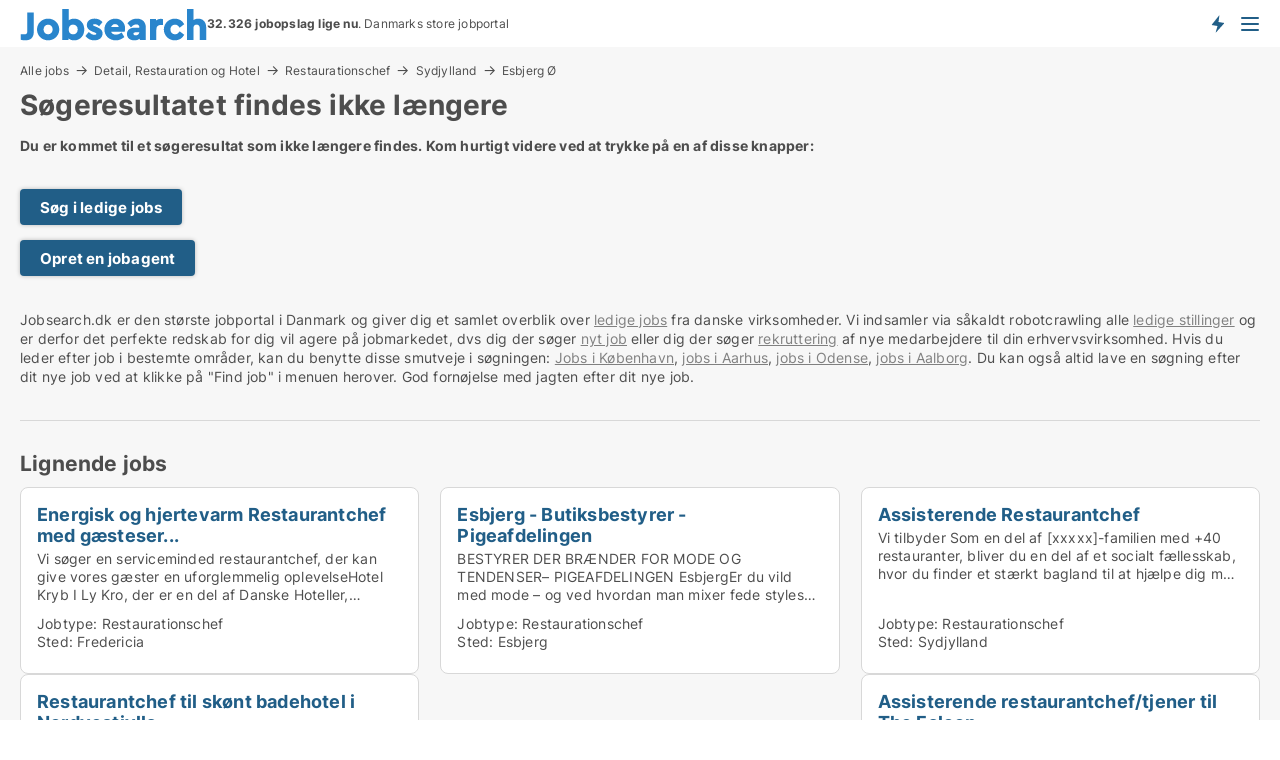

--- FILE ---
content_type: text/css; charset=UTF-8
request_url: https://www.jobsearch.dk/bundles/css/styles.css?v=qKJjXk04v07h5hX_tZ-82ZTYtTQ
body_size: 65691
content:
@charset "UTF-8";*{box-sizing:border-box}html,body,div,span,applet,object,iframe,h1,h2,h3,h4,h5,h6,p,blockquote,pre,a,abbr,acronym,address,big,cite,code,del,dfn,em,img,ins,kbd,q,s,samp,small,strike,strong,tt,var,b,u,i,center,dl,dt,dd,ol,ul,li,fieldset,form,label,legend,table,caption,tbody,tfoot,thead,tr,th,td,article,aside,canvas,details,embed,figure,figcaption,footer,header,hgroup,menu,nav,output,ruby,section,summary,time,mark,audio,video{margin:0;padding:0;border:0;font:inherit;font-size:100%;vertical-align:baseline}article,aside,details,figcaption,figure,footer,header,hgroup,menu,nav,section{display:block}ol,ul{list-style:none}blockquote,q{quotes:none}blockquote:before,blockquote:after,q:before,q:after{content:"";content:none}table{border-collapse:collapse;border-spacing:0}pre{white-space:pre-wrap}@keyframes notification-button-pulse{0%{opacity:.4}50%{opacity:.75}100%{opacity:.4}}@keyframes button-pulse{0%{opacity:1}50%{opacity:.5}100%{opacity:1}}@keyframes unlim-max-height-500{90%{max-height:500px}99%{max-height:3000px}100%{max-height:unset}}.modal-wrapper .cropping.dialog{width:auto;padding:15px 15px 5px;background-color:#fff}.cropping .crop-container{position:relative;overflow:hidden;background:#fff}.cropping .crop-container>img{display:block;opacity:.5}.cropping .crop-container .crop-area{position:absolute !important;cursor:move;overflow:hidden;border:1px solid #aaa;box-sizing:border-box}.cropping .crop-container .crop-area>img{position:absolute;top:0;left:0}@media only screen and (max-width:1319px){html{font-size:.875rem}}@media only screen and (min-width:768px){html{height:100%}}html,body{line-height:1.3rem;color:#4d4d4d;-webkit-text-size-adjust:100%;-ms-text-size-adjust:none;text-size-adjust:none;-webkit-font-smoothing:antialiased;-moz-osx-font-smoothing:grayscale}@media only screen and (min-width:1320px){html,body{font-family:Inter,sans-serif}}@media only screen and (max-width:1319px){html,body{font-family:Inter,sans-serif}}body{overflow-y:scroll;overflow-x:hidden}@media only screen and (min-width:768px){body{display:flex;flex-direction:column;min-height:100%}}body.noscroll{overflow:hidden}@media only screen and (min-width:1320px){body.noscroll{padding-right:17px}}body.light-theme{background:#000}body,input{letter-spacing:.2px}sup,sub{line-height:0}strong,b,h1,h2,h3,h4,h5,h6,.bold{font-family:Inter,sans-serif;font-weight:700}strong.green,b.green,h1.green,h2.green,h3.green,h4.green,h5.green,h6.green,.bold.green{color:#399674}.dark-theme strong,.dark-theme b,.dark-theme h1,.dark-theme h2,.dark-theme h3,.dark-theme h4,.dark-theme h5,.dark-theme h6,.dark-theme .bold{color:#8b8b8b}h1,.h1{font-size:2.5rem;line-height:3rem}@media only screen and (max-width:1319px){h1,.h1{font-size:2rem;line-height:2.4rem}}h1 span,.h1 span{vertical-align:top}h2,.h2{font-size:2rem;line-height:2.4rem}@media only screen and (max-width:1319px){h2,.h2{font-size:1.6rem;line-height:1.9rem}}h3,.h3{font-size:1.5rem;line-height:1.8rem}h4,.h4{font-size:1.2rem;line-height:1.5rem}h5,.h5{font-size:1.125rem;line-height:1.35rem}h6{font-size:1rem;line-height:1.2rem}i,em{font-style:italic}@media only screen and (min-width:1320px){.regular{font-family:Inter,sans-serif}}@media only screen and (max-width:1319px){.regular{font-family:Inter,sans-serif}}span.green{color:#399674}span.red{color:#c72c2c}span.large{font-size:1.3rem;line-height:1.6rem}a{text-decoration:none}a,a:not(.button) strong,a.bold{color:#215e87}a[disabled]{cursor:default}a.no-link{color:#4d4d4d}a.under{text-decoration:underline}a.perm-link{text-decoration:underline;cursor:pointer}a.perm-link.grey{color:#4d4d4d}a.small{font-size:.7rem;line-height:1.05rem}a:not([disabled]).link{cursor:pointer}a:not([disabled]).link:hover{text-decoration:underline}a:not([disabled]).link.red{color:#c72c2c}a:not([disabled]).link.dark{color:#4d4d4d}a:not([disabled]).link.dark-link{color:#00396b}a:not([disabled]).link.grey{color:#4d4d4d}a:not([disabled]).link.white{color:#fff}a:not([disabled]).link.orange{color:#f5870b}a.top-space{display:inline-block;margin-top:8px}a.bot-space{display:inline-block;margin-bottom:8px}.right-map a:not(.button):not(.no-link):not(.non-link):not(.social-button),.dialog a:not(.button):not(.no-link):not(.non-link):not(.social-button),.form a:not(.button):not(.no-link):not(.non-link):not(.social-button),.request-tip a:not(.button):not(.no-link):not(.non-link):not(.social-button),.simple-payment a:not(.button):not(.no-link):not(.non-link):not(.social-button){text-decoration:underline}.relative{position:relative}.center{text-align:center}.clear{clear:both}.inline{display:inline-block}.full-width{min-width:100%}@media only screen and (min-width:1320px){.half-width{width:50%}}fieldset>legend{font-size:.65rem;line-height:.65rem;color:#a4a4a4;padding-bottom:3px}.smaller-font{font-size:.85em;line-height:1.15em}.saved-tip{position:absolute;color:#399674;display:none}.saved-tip:before{content:"✔ "}.saved-tip.error{color:#c72c2c}.saved-tip.error:before{content:"✘"}.flex-box{display:flex;align-items:flex-start;width:100%}.flex-box>.flex{flex:1}.flex-box>.flex>input{width:100%}.flex-box.stretch>*:not(.sep){flex:1}.flex-box.centered{justify-content:center}@media only screen and (max-width:1319px){.flex-box.no-mobile{display:block}}.upper{text-transform:uppercase}@media only screen and (min-width:1320px){.space-bot{margin-bottom:30px}}@media only screen and (max-width:1319px){.space-bot{margin-bottom:15px}}hr{border-top:1px solid #d8d8d8;margin-bottom:15px}hr+form{margin-top:30px}.no-image-text{position:absolute;left:0;right:0;bottom:0;color:#fff;background:rgba(0,0,0,.6);text-align:center;text-transform:uppercase;font-size:.62rem;line-height:.65rem;padding:4px 0}.image-watermark{position:absolute;left:0;right:0;top:0;bottom:0;display:flex;align-items:center;justify-content:center;text-align:center;color:#969696;font-size:1.5rem;line-height:1.6rem;font-family:Inter,sans-serif;font-weight:700}.blurred{color:transparent;text-shadow:0 0 7px #4d4d4d;font-family:Inter,sans-serif;font-weight:700;user-select:none}h1 .blurred{text-shadow:0 0 14px #4d4d4d}.white .blurred{text-shadow:0 0 7px #fff}.blurred[onclick],[onclick] .blurred,.blurred.pointer{cursor:pointer}.blurred.street,.blurred.fact{position:relative;display:inline-block}.blurred.street .hint,.blurred.fact .hint{position:absolute;top:0;left:0;width:100%;text-align:center;text-shadow:none;color:#fff;font-weight:700;cursor:pointer}.blurred.fact .hint{white-space:nowrap}.align-right{text-align:right}.float-right{float:right}.float-fix:after{content:"";clear:both;display:block;height:0;overflow:hidden}.custom-scroll{position:relative}.custom-scroll::-webkit-scrollbar{width:10px;height:6px}.custom-scroll::-webkit-scrollbar-track{-webkit-box-shadow:inset 0 0 6px rgba(0,0,0,.1)}.custom-scroll::-webkit-scrollbar-thumb{border:1px solid rgba(0,0,0,0);border-radius:7px;background-clip:padding-box;background-color:rgba(0,0,0,.4)}.custom-scroll::-webkit-scrollbar-thumb:hover{background-color:rgba(0,0,0,.5)}.hidden-scroll::-webkit-scrollbar{display:none}.loading{background:rgba(100,100,100,.2) url(/images/spinner.svg?v=_HiwiS49o5fDAOGpqHAYOdcSlGY) no-repeat 50% 50%}.loading.shadow{box-shadow:0 0 20px 5px rgba(102,102,102,.3)}.loading.modern{box-shadow:none;background-color:transparent;background-image:url(/images/-portal-/spinner.svg);background-size:100px}.modalBG.loading{position:fixed;z-index:200;top:0;bottom:0;left:0;right:0;opacity:0;transition:opacity linear .3s}.modalBG.loading.shown{opacity:1}.hidden,*[data-text-collapsed]{display:none}@media only screen and (min-width:1320px){.desktop-hidden,mobile,.show-mobile{display:none !important}}@media only screen and (max-width:1319px){.mobile-hidden,desktop,.show-desktop{display:none !important}.mobile-stretch-buttons{width:100%}}.status-label.--active{color:#00ca00}.status-label.--inactive{color:#ea0000}.flex-row{display:flex;align-items:center}.flex-row.item-padding>*:not(:last-child){margin-right:10px}.content-popup aside,.content-page,.bottom-seo .text-content,.search-legend{word-break:break-word;line-height:1.4rem}.content-popup aside a:not(.button):not(.no-link),.content-page a:not(.button):not(.no-link),.bottom-seo .text-content a:not(.button):not(.no-link),.search-legend a:not(.button):not(.no-link){text-decoration:underline}.content-popup aside a:not(.button):not(.no-link):hover,.content-page a:not(.button):not(.no-link):hover,.bottom-seo .text-content a:not(.button):not(.no-link):hover,.search-legend a:not(.button):not(.no-link):hover{text-decoration:none}.flex-line{display:flex;align-items:center}@media only screen and (max-width:1319px){.flex-line.--desktop-only{display:inherit}}.flex-line.buttons>*:not(:last-child){margin-right:10px}.custom-cb.terms-confirm>input[type=checkbox]+span{font-size:1.25rem;line-height:1.5rem;display:flex;align-items:center}.entity-logo{position:relative;max-width:140px;overflow:hidden;display:flex;align-items:center;justify-content:center}@media only screen and (min-width:1320px){.entity-logo{max-width:140px}}@media only screen and (max-width:1319px){.entity-logo{max-width:53px}}.entity-logo.rounded{border-radius:200px}@media only screen and (min-width:1320px){.entity-logo.rounded{max-height:140px}}@media only screen and (max-width:1319px){.entity-logo.rounded{max-height:53px}}@media only screen and (min-width:1320px){.entity-logo.square{max-height:140px}}@media only screen and (max-width:1319px){.entity-logo.square{max-height:53px}}.entity-logo.top{align-items:flex-start}@media only screen and (min-width:1320px){.entity-logo img{max-width:210px;max-height:140px}}@media only screen and (max-width:1319px){.entity-logo img{max-width:80px;max-height:53px}}.entity-logo.tiny{max-width:40px;max-height:40px}.entity-logo.tiny img{max-width:60px;max-height:unset}.entity-logo.small{max-width:60px;max-height:60px}.entity-logo.small img{max-width:90px;max-height:unset}.entity-logo.big{max-width:165px;max-height:110px}.entity-logo.big.square{max-height:165px}.entity-logo.big img{max-width:165px;max-height:none}@media only screen and (min-width:1320px){.entity-logo.large{max-width:210px;max-height:140px}.entity-logo.large.square{max-height:210px}.entity-logo.large img{max-width:210px;max-height:none}.entity-logo.large.padding img{max-width:190px}}@media only screen and (max-width:1319px){.entity-logo.large{max-width:80px;max-height:53px}.entity-logo.large.square{max-height:80px}.entity-logo.large img{max-width:80px;max-height:none}.entity-logo.large.padding img{max-width:75px}}.entity-logo.no-profile{border:1px solid #d8d8d8;background:#fff url("/images/-portal-/icon-login-main-color.svg") no-repeat 50% 50%}@media only screen and (min-width:1320px){.entity-logo.border{border:1px solid #d8d8d8;border-radius:2px}}main{position:relative}.light-theme main{background:#fff}@media only screen and (min-width:768px){main{flex:1 0 auto}}main>div:not(.wallpaper){color:#4d4d4d;position:relative;max-width:1320px;margin:auto;display:flex}@media only screen and (min-width:1320px){main>div:not(.wallpaper){justify-content:space-between;gap:50px}}@media only screen and (max-width:1319px){main>div:not(.wallpaper){flex-direction:column}}main>div:not(.wallpaper)>*:first-child{flex:1;max-width:100%;min-width:0}@media only screen and (min-width:1320px){main>div:not(.wallpaper){padding:35px 20px}}@media only screen and (max-width:1319px){main>div:not(.wallpaper){padding:20px 20px}.no-header main>div:not(.wallpaper){padding-top:6px}}main .content-page{margin-bottom:30px}main .content-page>.text-section:last-child{margin-bottom:0}@media only screen and (max-width:1319px){main .content-page{margin-bottom:15px}}main .content-page h1+p,main .content-page h1+div>p:first-child{padding-top:1rem}main .content-page p:not(:last-child){margin-bottom:15px}main .content-page img{max-width:100%}main .content-page ul+p,main .content-page ul+h2,main .content-page ul+h3,main .content-page ol+p,main .content-page ol+h2,main .content-page ol+h3{margin-top:15px}@media only screen and (min-width:1320px){main.signup-page .content-page{margin-bottom:20px}}main .page-control{clear:both}main .page-control>h1{font-size:1.9rem;line-height:2.25rem;word-break:break-word}main .page-control>h1.smaller{font-size:1.5rem;line-height:1.85rem}main .page-control>h1.bigger{font-size:3rem;line-height:3.3rem}@media only screen and (max-width:1319px){main .page-control>h1.bigger{font-size:1.57rem;line-height:1.9rem}}@media only screen and (max-width:1319px){.no-header main .page-control>h1{padding-right:30px;margin-top:-8px}}main .text-section{margin-bottom:30px}@media only screen and (max-width:1319px){main .text-section{margin-bottom:1.3rem}}@media only screen and (min-width:1320px){.larger-text main .text-section{font-size:1.25rem;line-height:1.875rem}}@media only screen and (min-width:1320px){main.narrower>#container{width:1000px}}main,main+footer .cities-wrap{background-color:#f7f7f7}.gmap{margin-bottom:30px}@media only screen and (min-width:1320px){.page-content{min-height:150px}}.centered-form .page-content{max-width:600px;margin:auto}.narrow-form .page-content{max-width:500px}.page-content .bottom-content-section{border-top:1px solid #d8d8d8;margin-top:3rem;padding-top:2.5rem}@media only screen and (max-width:1319px){.page-content .bottom-content-section{margin-top:1.8rem;padding-top:1.3rem}}.page-content .bottom-content-section.links>p>a{font-size:1.125rem;line-height:3rem;font-family:Inter,sans-serif;font-weight:700;min-width:calc(50% - 4px)}.page-content .bottom-content-section.links>p>a.icon{display:inline-block;padding-left:36px;background:no-repeat 0 50%}@media only screen and (max-width:1319px){.page-content .bottom-content-section.links>p>a.icon{display:block}}.page-content .bottom-content-section.links>p>a.icon.comment{background-image:url(/images/-portal-/icon-link-comment.svg)}.page-content .bottom-content-section.links>p>a.icon.sheet{background-image:url(/images/-portal-/icon-link-sheet.svg)}.page-content .bottom-content-section.links>p>a.icon.calendar{background-image:url(/images/-portal-/icon-link-calendar.svg)}.page-content .bottom-content-section.links>p>a.icon.book{background-image:url(/images/-portal-/icon-link-book.svg)}.page-content .bottom-content-section.links>p>a.icon.building{background-image:url(/images/-portal-/icon-link-building.svg)}.page-content .bottom-content-section.links>p>a.icon.bulb{background-image:url(/images/-portal-/icon-link-bulb.svg)}.page-content .bottom-content-section.links>p>a.icon.trend{background-image:url(/images/-portal-/icon-link-trend.svg)}.social-buttons>a,footer .gray-box a.social{display:inline-block;margin-right:7px;width:22px;height:25px;background-repeat:no-repeat;background-position:50% 50%;cursor:pointer;text-indent:-4000px}.social-buttons>a.twitter,footer .gray-box a.social.twitter{background-image:url("/images/twitter_17x14px.svg?v=wPg7ee_pR_C5hSZmNbXCGziTo40&v=1")}.social-buttons>a.facebook,footer .gray-box a.social.facebook{background-image:url("/images/facebook_8x15px.svg?v=wPg7ee_pR_C5hSZmNbXCGziTo40&v=1")}.social-buttons>a.google,footer .gray-box a.social.google{background-image:url("/images/google_plus_22x14px.svg?v=wPg7ee_pR_C5hSZmNbXCGziTo40&v=1")}.social-buttons>a.linkedin,footer .gray-box a.social.linkedin{background-image:url("/images/linkedin_15x15px.svg?v=wPg7ee_pR_C5hSZmNbXCGziTo40&v=1")}.social-buttons>a.instagram,footer .gray-box a.social.instagram{background-image:url("/images/instagram_17x17px.svg?v=wPg7ee_pR_C5hSZmNbXCGziTo40&v=1")}.social-buttons>a.youtube,footer .gray-box a.social.youtube{background-image:url("/images/youtube_16x16px.svg?v=wPg7ee_pR_C5hSZmNbXCGziTo40&v=1");background-size:93%}.text-content ul,.content-page ul,.ad-data .desc ul{list-style-type:disc;list-style-position:outside;margin-left:.5em;padding-left:1em}.text-content ol,.content-page ol,.ad-data .desc ol{list-style-type:decimal;list-style-position:outside;margin-left:.5em;padding-left:1em}.ad-data .desc h1,.ad-data .desc h2,.ad-data .desc h3,.ad-data .desc h4,.ad-data .desc h5{font-size:1rem;line-height:1.3rem}.diff-arrow{font-size:.75rem;color:#a4a4a4}.diff-arrow:before{content:"➔";display:inline-block}.diff-arrow.--up:before{color:#008000;transform:rotate(270deg)}.diff-arrow.--down:before{color:#f00;transform:rotate(90deg)}.wallpaper{position:absolute;top:0;bottom:0;left:0;right:0;overflow:hidden;display:flex;align-items:center;justify-content:center;background-position:50% 50%;background-repeat:no-repeat;background-size:cover;opacity:0;transition:opacity linear .5s}@media only screen and (max-width:767px){.wallpaper{display:none}}.wallpaper.visible{opacity:1}.wallpaper>*{display:block;min-height:100%;min-width:103%;flex:1 0 auto}.root .wallpaper{max-height:210px}.wallpaper.solid{background:#0d2a63}.pos-relative{position:relative}.ui-sortable-handle{cursor:move}.icon-link{padding-left:18px;background:no-repeat 0 50%}.icon-link.path-left{background-image:url(/images/path-arrow-left.svg?v=nyVcVfRYbwEhG9OOanoeHMMdzgs)}.icon-link.delete{background-image:url("/images/icon-delete.svg?v=GknAskp31eanR9jE4gbfVHIU6_E")}.icon-link.save{background-image:url("/images/checkbox-arrow-green.svg?v=f54qqOWKS7MsfZY6RUZTsOMRAKk")}.icon-link.cancel{background-image:url("/images/icon-delete.svg?v=GknAskp31eanR9jE4gbfVHIU6_E")}.nowrap{white-space:nowrap !important}@media only screen and (max-width:1319px){.nowrap.desktop-only{white-space:normal !important}}.scroll-to-bar{height:.5rem;margin-top:-.5rem}.trumbowyg-editor,.trumbowyg-box{min-height:150px !important}.large-trumbowyg .trumbowyg-editor,.large-trumbowyg .trumbowyg-box{min-height:450px !important}.trumbowyg-editor p,.trumbowyg-box p{margin-bottom:1rem}.vip-corner{background:#399674}.blocked-corner{background:#c72c2c}.vip-corner,.blocked-corner{font-size:.875rem;line-height:1.2rem;color:#fff;text-overflow:ellipsis;white-space:nowrap;text-align:center;overflow:hidden;position:absolute;top:0;left:0;padding:6px 25px;transform:translate(-30%,-100%) rotate(-45deg);transform-origin:bottom right}.vip-corner.top-corner,.blocked-corner.top-corner{z-index:1}.vip-corner-wrap,.blocked-corner-wrap{position:absolute;top:0;left:0;overflow:hidden}.vip-corner-wrap{width:200px;height:205px}@media only screen and (max-width:1319px){.vip-corner-wrap{width:100%}}.vip-corner-wrap a{position:absolute;top:160px}@media only screen and (max-width:1319px){.vip-corner-wrap a{width:100%;top:140px;position:absolute}}.AdDetail ul.first{font-weight:bold}@media only screen and (max-width:1319px){.AdDetail ul.first{margin-top:50px}}.blocked-corner-wrap{width:100%;height:100%}.blocked-subscription-button-block{width:100%}.blocked-subscription-button,.blocked-subscription-button-block{position:absolute;top:50%;left:50%;transform:translate(-50%,-50%);z-index:1}.blocked-subscription-button .item,.blocked-subscription-button-block .item{display:flex;justify-content:center;column-gap:10px;margin-top:10px}.blocked-subscription-button .offer-banner,.blocked-subscription-button-block .offer-banner{padding:19px 30px;border-radius:4px;text-align:center;color:#fff;background-color:#399674;font-size:1.25rem;line-height:1.1rem;font-family:Inter,sans-serif;font-weight:700}@media only screen and (max-width:1319px){.blocked-subscription-button .offer-banner,.blocked-subscription-button-block .offer-banner{padding:12px 22px}}.blocked-subscription-button .big,.blocked-subscription-button-block .big{width:80%}.blocked-subscription-button.big,.blocked-subscription-button-block.big{width:80%;min-width:780px}@media only screen and (max-width:1319px){.blocked-subscription-button.big,.blocked-subscription-button-block.big{min-width:520px}}@media only screen and (max-width:1319px) and (max-width:600px){.blocked-subscription-button.big,.blocked-subscription-button-block.big{min-width:unset}}.line-clamp{display:-webkit-box;-webkit-box-orient:vertical;overflow:hidden;white-space:normal !important}.line-clamp.line-1{-webkit-line-clamp:1}.line-clamp.line-2{-webkit-line-clamp:2}.line-clamp.line-3{-webkit-line-clamp:3}.line-clamp.line-4{-webkit-line-clamp:4}.line-clamp.line-5{-webkit-line-clamp:5}.line-clamp.line-6{-webkit-line-clamp:6}.line-clamp.line-7{-webkit-line-clamp:7}.line-clamp.line-8{-webkit-line-clamp:8}.font-unfit{overflow:hidden}.font-unfit:not(.font-fit),.font-unfit:not(.font-fit)>*{color:transparent !important}.info-icon{display:inline-flex;border:1px solid #d8d8d8;border-radius:20px;width:18px;height:18px;vertical-align:text-bottom;flex-direction:column;align-items:center;justify-content:center}.info-icon:before,.info-icon:after{content:"";width:2px;height:2px;background:#d8d8d8}.info-icon:after{margin-top:2px;height:7px}.overflow-scroll{max-width:100%;overflow-x:auto}.overflow-scroll.window{max-width:calc(var(--vw,1vw)*100)}.overflow-scroll.flipped{transform:rotateX(180deg)}.overflow-scroll.flipped>div{transform:rotateX(180deg)}.scrollable-list{margin-bottom:20px;position:relative}.scrollable-list>div{overflow-x:auto;scroll-behavior:smooth;width:100%;display:flex;scrollbar-width:none}@media only screen and (min-width:1320px){.scrollable-list>div{max-width:1280px}}.scrollable-list>div::-webkit-scrollbar{display:none}.scrollable-list a,.scrollable-list a>span{display:inline-block;border:1px solid #d8d8d8;padding:.6rem 1rem;border-radius:100px;color:#4d4d4d;background:#fff;white-space:nowrap;cursor:pointer;transition:background-color linear .3s}.scrollable-list a:not(:last-child),.scrollable-list a>span:not(:last-child){margin-right:10px}.scrollable-list a:hover,.scrollable-list a>span:hover{background:#dedede}.scrollable-list a.prev,.scrollable-list a.next,.scrollable-list a>span.prev,.scrollable-list a>span.next{background:#f7f7f7;position:absolute;top:0;font-size:1.3rem;padding:0;border:0;border-radius:0}.scrollable-list a.prev>span,.scrollable-list a.next>span,.scrollable-list a>span.prev>span,.scrollable-list a>span.next>span{position:relative;z-index:1}.show-menu .scrollable-list a.prev>span,.show-menu .scrollable-list a.next>span,.show-menu .scrollable-list a>span.prev>span,.show-menu .scrollable-list a>span.next>span{z-index:unset}.scrollable-list a.prev:before,.scrollable-list a.next:before,.scrollable-list a>span.prev:before,.scrollable-list a>span.next:before{content:"";position:absolute;top:0;width:4rem;height:100%}.scrollable-list a.prev,.scrollable-list a>span.prev{left:0}.scrollable-list a.prev:before,.scrollable-list a>span.prev:before{left:2.6rem;background-image:linear-gradient(to left,rgba(255,255,255,0),#f7f7f7)}.scrollable-list a.next,.scrollable-list a>span.next{right:0}.scrollable-list a.next:before,.scrollable-list a>span.next:before{right:2.6rem;background-image:linear-gradient(to right,rgba(255,255,255,0),#f7f7f7)}body>#trumbowyg-icons{display:none}.social-links{display:flex;gap:5px}.social-links>a{width:1.7rem;height:1.7rem;background:no-repeat 50% 50%;background-size:1.5rem}.social-links>a.facebook{background-image:url(/images/icon-facebook-small.svg?v=eAFQnWl2unQbHe0fhewXNQXNyr8)}.social-links>a.linkedin{background-image:url(/images/icon-linkedin-small.svg?v=eAFQnWl2unQbHe0fhewXNQXNyr8)}.social-links>a.email{background-image:url(/images/icon-email.svg?v=Yp0P7Scx3YIUrYd-v_HW471nI6A)}.social-links>a.website{background-image:url(/images/icon-www.svg?v=Yp0P7Scx3YIUrYd-v_HW471nI6A)}::placeholder,.select-mimic-button.empty,.popup-opener.empty{color:#9c9c9c}.side-search-criteria ::placeholder,.side-search-criteria .select-mimic-button.empty,.side-search-criteria .popup-opener.empty{color:#4d4d4d}input[type=text],input[type=number],input[type=email],input[type=password],select,.input-mimic-box,.select-mimic-button,.popup-opener,.side-search-criteria .inline-item,textarea{display:inline-block;vertical-align:top;border-radius:4px;border-style:solid;border-color:#d8d8d8;border-width:1px;box-shadow:inset 1px 1px 4px -4px #333;background:#fff;padding:10px 16px;font-size:1rem;line-height:1.2rem;min-height:40px;color:#4d4d4d;min-width:100%;max-width:100%}@media only screen and (min-width:1320px){input[type=text],input[type=number],input[type=email],input[type=password],select,.input-mimic-box,.select-mimic-button,.popup-opener,.side-search-criteria .inline-item,textarea{font-family:Inter,sans-serif}}@media only screen and (max-width:1319px){input[type=text],input[type=number],input[type=email],input[type=password],select,.input-mimic-box,.select-mimic-button,.popup-opener,.side-search-criteria .inline-item,textarea{font-family:Inter,sans-serif}}.new-form-layout input[type=text],.new-form-layout input[type=number],.new-form-layout input[type=email],.new-form-layout input[type=password],.new-form-layout select,.new-form-layout .input-mimic-box,.new-form-layout .select-mimic-button,.new-form-layout .popup-opener,.new-form-layout .side-search-criteria .inline-item,.new-form-layout textarea{border-radius:4px;border-width:2px;border-color:#e1e1e1;box-shadow:none}.contrast-borders input[type=text],.contrast-borders input[type=number],.contrast-borders input[type=email],.contrast-borders input[type=password],.contrast-borders select,.contrast-borders .input-mimic-box,.contrast-borders .select-mimic-button,.contrast-borders .popup-opener,.contrast-borders .side-search-criteria .inline-item,.contrast-borders textarea{border-color:#82b9e4}input[type=text]:focus,input[type=number]:focus,input[type=email]:focus,input[type=password]:focus,select:focus,.input-mimic-box:focus,.select-mimic-button:focus,.popup-opener:focus,.side-search-criteria .inline-item:focus,textarea:focus{outline:0}@media only screen and (min-width:1320px){input[type=text]+input,input[type=text]+.button,input[type=number]+input,input[type=number]+.button,input[type=email]+input,input[type=email]+.button,input[type=password]+input,input[type=password]+.button,select+input,select+.button,.input-mimic-box+input,.input-mimic-box+.button,.select-mimic-button+input,.select-mimic-button+.button,.popup-opener+input,.popup-opener+.button,.side-search-criteria .inline-item+input,.side-search-criteria .inline-item+.button,textarea+input,textarea+.button{margin-left:15px}}input[type=hidden].input-validation-error+input[type=text],input.input-validation-error+.zip-selector>input[type=text],input[type=text].input-validation-error,input[type=hidden].input-validation-error+input[type=number],input.input-validation-error+.zip-selector>input[type=number],input[type=number].input-validation-error,input[type=hidden].input-validation-error+input[type=email],input.input-validation-error+.zip-selector>input[type=email],input[type=email].input-validation-error,input[type=hidden].input-validation-error+input[type=password],input.input-validation-error+.zip-selector>input[type=password],input[type=password].input-validation-error,input[type=hidden].input-validation-error+select,input.input-validation-error+.zip-selector>select,select.input-validation-error,input[type=hidden].input-validation-error+.input-mimic-box,input.input-validation-error+.zip-selector>.input-mimic-box,.input-mimic-box.input-validation-error,input[type=hidden].input-validation-error+.select-mimic-button,input.input-validation-error+.zip-selector>.select-mimic-button,.select-mimic-button.input-validation-error,input[type=hidden].input-validation-error+.popup-opener,input.input-validation-error+.zip-selector>.popup-opener,.popup-opener.input-validation-error,input[type=hidden].input-validation-error+.side-search-criteria .inline-item,input.input-validation-error+.zip-selector>.side-search-criteria .inline-item,.side-search-criteria .inline-item.input-validation-error,input[type=hidden].input-validation-error+textarea,input.input-validation-error+.zip-selector>textarea,textarea.input-validation-error{border-color:#c72c2c}input[type=text][disabled],input[type=number][disabled],input[type=email][disabled],input[type=password][disabled],select[disabled],.input-mimic-box[disabled],.select-mimic-button[disabled],.popup-opener[disabled],.side-search-criteria .inline-item[disabled],textarea[disabled]{color:#a4a4a4;background-color:#f2f2f2}input[type=text]:-webkit-autofill,input[type=text]:-webkit-autofill:hover,input[type=text]:-webkit-autofill:focus,input[type=number]:-webkit-autofill,input[type=number]:-webkit-autofill:hover,input[type=number]:-webkit-autofill:focus,input[type=email]:-webkit-autofill,input[type=email]:-webkit-autofill:hover,input[type=email]:-webkit-autofill:focus,input[type=password]:-webkit-autofill,input[type=password]:-webkit-autofill:hover,input[type=password]:-webkit-autofill:focus,select:-webkit-autofill,select:-webkit-autofill:hover,select:-webkit-autofill:focus,.input-mimic-box:-webkit-autofill,.input-mimic-box:-webkit-autofill:hover,.input-mimic-box:-webkit-autofill:focus,.select-mimic-button:-webkit-autofill,.select-mimic-button:-webkit-autofill:hover,.select-mimic-button:-webkit-autofill:focus,.popup-opener:-webkit-autofill,.popup-opener:-webkit-autofill:hover,.popup-opener:-webkit-autofill:focus,.side-search-criteria .inline-item:-webkit-autofill,.side-search-criteria .inline-item:-webkit-autofill:hover,.side-search-criteria .inline-item:-webkit-autofill:focus,textarea:-webkit-autofill,textarea:-webkit-autofill:hover,textarea:-webkit-autofill:focus{background:#fff !important}input[type=text].small,input[type=number].small,input[type=email].small,input[type=password].small,select.small,.input-mimic-box.small,.select-mimic-button.small,.popup-opener.small,.side-search-criteria .inline-item.small,textarea.small{min-width:80px;max-width:80px}input[type=text].small.wider,input[type=number].small.wider,input[type=email].small.wider,input[type=password].small.wider,select.small.wider,.input-mimic-box.small.wider,.select-mimic-button.small.wider,.popup-opener.small.wider,.side-search-criteria .inline-item.small.wider,textarea.small.wider{min-width:140px;max-width:140px}input[type=text].medium,input[type=number].medium,input[type=email].medium,input[type=password].medium,select.medium,.input-mimic-box.medium,.select-mimic-button.medium,.popup-opener.medium,.side-search-criteria .inline-item.medium,textarea.medium{min-height:34.7826086957px;height:34.7826086957px}@media only screen and (min-width:1320px){input[type=text].big,.big input[type=text],input[type=number].big,.big input[type=number],input[type=email].big,.big input[type=email],input[type=password].big,.big input[type=password],select.big,.big select,.input-mimic-box.big,.big .input-mimic-box,.select-mimic-button.big,.big .select-mimic-button,.popup-opener.big,.big .popup-opener,.side-search-criteria .inline-item.big,.big .side-search-criteria .inline-item,textarea.big,.big textarea{min-height:55px}input[type=text].big:not(.several),.big input[type=text]:not(.several),input[type=number].big:not(.several),.big input[type=number]:not(.several),input[type=email].big:not(.several),.big input[type=email]:not(.several),input[type=password].big:not(.several),.big input[type=password]:not(.several),select.big:not(.several),.big select:not(.several),.input-mimic-box.big:not(.several),.big .input-mimic-box:not(.several),.select-mimic-button.big:not(.several),.big .select-mimic-button:not(.several),.popup-opener.big:not(.several),.big .popup-opener:not(.several),.side-search-criteria .inline-item.big:not(.several),.big .side-search-criteria .inline-item:not(.several),textarea.big:not(.several),.big textarea:not(.several){font-size:1.25rem}}@media only screen and (max-width:1319px){input[type=text].big,.big input[type=text],input[type=number].big,.big input[type=number],input[type=email].big,.big input[type=email],input[type=password].big,.big input[type=password],select.big,.big select,.input-mimic-box.big,.big .input-mimic-box,.select-mimic-button.big,.big .select-mimic-button,.popup-opener.big,.big .popup-opener,.side-search-criteria .inline-item.big,.big .side-search-criteria .inline-item,textarea.big,.big textarea{min-height:41px}}input[type=text].short,input[type=number].short,input[type=email].short,input[type=password].short,select.short,.input-mimic-box.short,.select-mimic-button.short,.popup-opener.short,.side-search-criteria .inline-item.short,textarea.short{min-height:30.7692307692px;height:30.7692307692px}input[type=text].unfixed,input[type=number].unfixed,input[type=email].unfixed,input[type=password].unfixed,select.unfixed,.input-mimic-box.unfixed,.select-mimic-button.unfixed,.popup-opener.unfixed,.side-search-criteria .inline-item.unfixed,textarea.unfixed{min-width:unset}input[type=text].green,input[type=number].green,input[type=email].green,input[type=password].green,select.green,.input-mimic-box.green,.select-mimic-button.green,.popup-opener.green,.side-search-criteria .inline-item.green,textarea.green{border-color:#399674;border-width:2px}input[type=text].green::placeholder,input[type=number].green::placeholder,input[type=email].green::placeholder,input[type=password].green::placeholder,select.green::placeholder,.input-mimic-box.green::placeholder,.select-mimic-button.green::placeholder,.popup-opener.green::placeholder,.side-search-criteria .inline-item.green::placeholder,textarea.green::placeholder{color:#40a882}input[type=text]~.input-tip,input[type=number]~.input-tip,input[type=email]~.input-tip,input[type=password]~.input-tip,select~.input-tip,.input-mimic-box~.input-tip,.select-mimic-button~.input-tip,.popup-opener~.input-tip,.side-search-criteria .inline-item~.input-tip,textarea~.input-tip{margin-top:3px;display:inline-block;font-size:.9rem}input[type=text].icon-search,input[type=number].icon-search,input[type=email].icon-search,input[type=password].icon-search,select.icon-search,.input-mimic-box.icon-search,.select-mimic-button.icon-search,.popup-opener.icon-search,.side-search-criteria .inline-item.icon-search,textarea.icon-search{background:url("/images/icon-search.svg?v=AzbFTeYflSyEaMjPs4mcYaxrP7Q") no-repeat 12px 50%;padding-left:40px;background-size:17px}textarea.large{min-height:300px}.dialog textarea.large{min-height:120px}textarea.no-height{min-height:auto}select,.select-mimic-button,.popup-opener,.side-search-criteria .inline-item{padding-right:32px;background:#fff url(/images/arrow-down.svg?v=dMKPbo8u0KbRIn9EFZby3R3rUs0) calc(100% - 16px) 55% no-repeat}select,select option,.select-mimic-button,.select-mimic-button option,.popup-opener,.popup-opener option,.side-search-criteria .inline-item,.side-search-criteria .inline-item option{-webkit-appearance:none;-moz-appearance:none;color:#4d4d4d}select option[disabled],.select-mimic-button option[disabled],.popup-opener option[disabled],.side-search-criteria .inline-item option[disabled]{color:#a4a4a4}select .preffix,.select-mimic-button .preffix,.popup-opener .preffix,.side-search-criteria .inline-item .preffix{font-weight:500}.big select,.big .select-mimic-button,.big .popup-opener,.big .side-search-criteria .inline-item{min-height:55px;padding:17px 16px}@media only screen and (min-width:1320px){.big select:not(.several),.big .select-mimic-button:not(.several),.big .popup-opener:not(.several),.big .side-search-criteria .inline-item:not(.several){font-size:1.25rem}}@media only screen and (max-width:1319px){.big select,.big .select-mimic-button,.big .popup-opener,.big .side-search-criteria .inline-item{font-size:1rem;min-height:41px;padding:12px 16px}}.big select+.popup-container,.big .select-mimic-button+.popup-container,.big .popup-opener+.popup-container,.big .side-search-criteria .inline-item+.popup-container{top:52px}@media only screen and (max-width:1319px){.big select+.popup-container,.big .select-mimic-button+.popup-container,.big .popup-opener+.popup-container,.big .side-search-criteria .inline-item+.popup-container{top:37px}}select[data-filters-count]:after,.select-mimic-button[data-filters-count]:after,.popup-opener[data-filters-count]:after,.side-search-criteria .inline-item[data-filters-count]:after{content:attr(data-filters-count);position:absolute;border-radius:100px;background:#a4a4a4;min-width:1.3rem;color:#fff;text-align:center;font-size:.8rem;line-height:1.2rem;right:2.2rem}@media only screen and (max-width:1319px){select[data-filters-count]:after,.select-mimic-button[data-filters-count]:after,.popup-opener[data-filters-count]:after,.side-search-criteria .inline-item[data-filters-count]:after{right:.8rem;margin-top:-2px;background:#215e87;font-size:.8rem;line-height:1.3rem}}.input-mimic-box{padding:5px 16px;cursor:text}.input-mimic-box label{cursor:text}.input-mimic-box.custom-scroll{overflow-y:auto;max-height:250px}input[type=number]::-webkit-inner-spin-button,input[type=number]::-webkit-outer-spin-button{-webkit-appearance:none}input[type=checkbox].custom,input[type=radio].custom,.custom-cb input,.mimic-cb{display:none}input[type=checkbox].custom.link-mode+label,input[type=checkbox].custom.link-mode+span,input[type=radio].custom.link-mode+label,input[type=radio].custom.link-mode+span,.custom-cb input.link-mode+label,.custom-cb input.link-mode+span,.mimic-cb.link-mode+label,.mimic-cb.link-mode+span{cursor:pointer}input[type=checkbox].custom.link-mode+label:hover,input[type=checkbox].custom.link-mode+span:hover,input[type=radio].custom.link-mode+label:hover,input[type=radio].custom.link-mode+span:hover,.custom-cb input.link-mode+label:hover,.custom-cb input.link-mode+span:hover,.mimic-cb.link-mode+label:hover,.mimic-cb.link-mode+span:hover{text-decoration:underline}input[type=checkbox].custom:not(.link-mode)+label,input[type=checkbox].custom:not(.link-mode)+span,input[type=radio].custom:not(.link-mode)+label,input[type=radio].custom:not(.link-mode)+span,.custom-cb input:not(.link-mode)+label,.custom-cb input:not(.link-mode)+span,.mimic-cb:not(.link-mode)+label,.mimic-cb:not(.link-mode)+span{display:inline-flex;align-items:center;padding-left:24px;line-height:1.25rem;margin:0;position:relative;vertical-align:top;word-break:break-word}@media only screen and (min-width:1320px){.new-form-layout input[type=checkbox].custom:not(.link-mode)+label,.new-form-layout input[type=checkbox].custom:not(.link-mode)+span,.new-form-layout input[type=radio].custom:not(.link-mode)+label,.new-form-layout input[type=radio].custom:not(.link-mode)+span,.new-form-layout .custom-cb input:not(.link-mode)+label,.new-form-layout .custom-cb input:not(.link-mode)+span,.new-form-layout .mimic-cb:not(.link-mode)+label,.new-form-layout .mimic-cb:not(.link-mode)+span{font-size:.9375rem}}.radio-line-list input[type=checkbox].custom:not(.link-mode)+label,.radio-line-list input[type=checkbox].custom:not(.link-mode)+span,.radio-line-list input[type=radio].custom:not(.link-mode)+label,.radio-line-list input[type=radio].custom:not(.link-mode)+span,.radio-line-list .custom-cb input:not(.link-mode)+label,.radio-line-list .custom-cb input:not(.link-mode)+span,.radio-line-list .mimic-cb:not(.link-mode)+label,.radio-line-list .mimic-cb:not(.link-mode)+span{margin-right:15px}.new-form-layout input[type=checkbox].custom:not(.link-mode)+label,.new-form-layout input[type=checkbox].custom:not(.link-mode)+span,.new-form-layout input[type=radio].custom:not(.link-mode)+label,.new-form-layout input[type=radio].custom:not(.link-mode)+span,.new-form-layout .custom-cb input:not(.link-mode)+label,.new-form-layout .custom-cb input:not(.link-mode)+span,.new-form-layout .mimic-cb:not(.link-mode)+label,.new-form-layout .mimic-cb:not(.link-mode)+span{padding-left:32px}input[type=checkbox].custom:not(.link-mode)+label:before,input[type=checkbox].custom:not(.link-mode)+span:before,input[type=radio].custom:not(.link-mode)+label:before,input[type=radio].custom:not(.link-mode)+span:before,.custom-cb input:not(.link-mode)+label:before,.custom-cb input:not(.link-mode)+span:before,.mimic-cb:not(.link-mode)+label:before,.mimic-cb:not(.link-mode)+span:before{content:"";position:absolute;top:0;left:0;height:15px;width:15px;margin:1px 7px 0 0;border:1px solid #d8d8d8;background:#fff;border-radius:0;box-shadow:inset 1px 1px 4px -4px #333;vertical-align:top}.new-form-layout input[type=checkbox].custom:not(.link-mode)+label:before,.new-form-layout input[type=checkbox].custom:not(.link-mode)+span:before,.new-form-layout input[type=radio].custom:not(.link-mode)+label:before,.new-form-layout input[type=radio].custom:not(.link-mode)+span:before,.new-form-layout .custom-cb input:not(.link-mode)+label:before,.new-form-layout .custom-cb input:not(.link-mode)+span:before,.new-form-layout .mimic-cb:not(.link-mode)+label:before,.new-form-layout .mimic-cb:not(.link-mode)+span:before{border-radius:5px;border:2px solid #e1e1e1;box-shadow:none;height:18px;width:18px;top:-2px}.contrast-borders input[type=checkbox].custom:not(.link-mode)+label:before,.contrast-borders input[type=checkbox].custom:not(.link-mode)+span:before,.contrast-borders input[type=radio].custom:not(.link-mode)+label:before,.contrast-borders input[type=radio].custom:not(.link-mode)+span:before,.contrast-borders .custom-cb input:not(.link-mode)+label:before,.contrast-borders .custom-cb input:not(.link-mode)+span:before,.contrast-borders .mimic-cb:not(.link-mode)+label:before,.contrast-borders .mimic-cb:not(.link-mode)+span:before{border-color:#82b9e4}input[type=checkbox].custom:not(.link-mode)+label:after,input[type=checkbox].custom:not(.link-mode)+span:after,input[type=radio].custom:not(.link-mode)+label:after,input[type=radio].custom:not(.link-mode)+span:after,.custom-cb input:not(.link-mode)+label:after,.custom-cb input:not(.link-mode)+span:after,.mimic-cb:not(.link-mode)+label:after,.mimic-cb:not(.link-mode)+span:after{content:"";position:absolute}input[type=checkbox].custom:not(:checked)+label:after,input[type=checkbox].custom:not(:checked)+span:after,input[type=radio].custom:not(:checked)+label:after,input[type=radio].custom:not(:checked)+span:after,.custom-cb input:not(:checked)+label:after,.custom-cb input:not(:checked)+span:after,.mimic-cb:not(:checked)+label:after,.mimic-cb:not(:checked)+span:after{display:none}input[type=checkbox].custom.input-validation-error+label:before,input[type=checkbox].custom.input-validation-error+span:before,input[type=radio].custom.input-validation-error+label:before,input[type=radio].custom.input-validation-error+span:before,.custom-cb input.input-validation-error+label:before,.custom-cb input.input-validation-error+span:before,.mimic-cb.input-validation-error+label:before,.mimic-cb.input-validation-error+span:before{border-color:#c72c2c}input[type=checkbox].custom[type=radio]+label:before,input[type=checkbox].custom[type=radio]+label:after,input[type=checkbox].custom[type=radio]+span:before,input[type=checkbox].custom[type=radio]+span:after,input[type=radio].custom[type=radio]+label:before,input[type=radio].custom[type=radio]+label:after,input[type=radio].custom[type=radio]+span:before,input[type=radio].custom[type=radio]+span:after,.custom-cb input[type=radio]+label:before,.custom-cb input[type=radio]+label:after,.custom-cb input[type=radio]+span:before,.custom-cb input[type=radio]+span:after,.mimic-cb[type=radio]+label:before,.mimic-cb[type=radio]+label:after,.mimic-cb[type=radio]+span:before,.mimic-cb[type=radio]+span:after{border-radius:30px}input[type=checkbox].custom.medium[type=checkbox]+label,input[type=checkbox].custom.medium[type=checkbox]+span,input[type=radio].custom.medium[type=checkbox]+label,input[type=radio].custom.medium[type=checkbox]+span,.custom-cb input.medium[type=checkbox]+label,.custom-cb input.medium[type=checkbox]+span,.mimic-cb.medium[type=checkbox]+label,.mimic-cb.medium[type=checkbox]+span{padding-left:30px;min-height:1.9rem;font-size:1rem;line-height:1.4rem}input[type=checkbox].custom.medium[type=checkbox]+label:before,input[type=checkbox].custom.medium[type=checkbox]+span:before,input[type=radio].custom.medium[type=checkbox]+label:before,input[type=radio].custom.medium[type=checkbox]+span:before,.custom-cb input.medium[type=checkbox]+label:before,.custom-cb input.medium[type=checkbox]+span:before,.mimic-cb.medium[type=checkbox]+label:before,.mimic-cb.medium[type=checkbox]+span:before{margin-top:0;width:1.2rem;height:1.2rem;top:4px}input[type=checkbox].custom.medium[type=checkbox]+label:after,input[type=checkbox].custom.medium[type=checkbox]+span:after,input[type=radio].custom.medium[type=checkbox]+label:after,input[type=radio].custom.medium[type=checkbox]+span:after,.custom-cb input.medium[type=checkbox]+label:after,.custom-cb input.medium[type=checkbox]+span:after,.mimic-cb.medium[type=checkbox]+label:after,.mimic-cb.medium[type=checkbox]+span:after{width:1.5rem;height:1.5rem;top:3px}input[type=checkbox].custom.big[type=checkbox]+label,input[type=checkbox].custom.big[type=checkbox]+span,input[type=radio].custom.big[type=checkbox]+label,input[type=radio].custom.big[type=checkbox]+span,.custom-cb input.big[type=checkbox]+label,.custom-cb input.big[type=checkbox]+span,.mimic-cb.big[type=checkbox]+label,.mimic-cb.big[type=checkbox]+span{padding-left:36px;min-height:2rem;font-size:1.1rem;line-height:1.5rem}input[type=checkbox].custom.big[type=checkbox]+label:before,input[type=checkbox].custom.big[type=checkbox]+span:before,input[type=radio].custom.big[type=checkbox]+label:before,input[type=radio].custom.big[type=checkbox]+span:before,.custom-cb input.big[type=checkbox]+label:before,.custom-cb input.big[type=checkbox]+span:before,.mimic-cb.big[type=checkbox]+label:before,.mimic-cb.big[type=checkbox]+span:before{margin-top:0;width:1.4rem;height:1.4rem;top:4px}input[type=checkbox].custom.big[type=checkbox]+label:after,input[type=checkbox].custom.big[type=checkbox]+span:after,input[type=radio].custom.big[type=checkbox]+label:after,input[type=radio].custom.big[type=checkbox]+span:after,.custom-cb input.big[type=checkbox]+label:after,.custom-cb input.big[type=checkbox]+span:after,.mimic-cb.big[type=checkbox]+label:after,.mimic-cb.big[type=checkbox]+span:after{width:1.7rem;height:1.7rem;top:3px}input[type=checkbox].custom.big[type=radio]+label,input[type=checkbox].custom.big[type=radio]+span,input[type=radio].custom.big[type=radio]+label,input[type=radio].custom.big[type=radio]+span,.custom-cb input.big[type=radio]+label,.custom-cb input.big[type=radio]+span,.mimic-cb.big[type=radio]+label,.mimic-cb.big[type=radio]+span{padding-left:25px}input[type=checkbox].custom.big[type=radio]+label:before,input[type=checkbox].custom.big[type=radio]+span:before,input[type=radio].custom.big[type=radio]+label:before,input[type=radio].custom.big[type=radio]+span:before,.custom-cb input.big[type=radio]+label:before,.custom-cb input.big[type=radio]+span:before,.mimic-cb.big[type=radio]+label:before,.mimic-cb.big[type=radio]+span:before{width:16px;height:16px}input[type=checkbox].custom.big[type=radio]+label:after,input[type=checkbox].custom.big[type=radio]+span:after,input[type=radio].custom.big[type=radio]+label:after,input[type=radio].custom.big[type=radio]+span:after,.custom-cb input.big[type=radio]+label:after,.custom-cb input.big[type=radio]+span:after,.mimic-cb.big[type=radio]+label:after,.mimic-cb.big[type=radio]+span:after{top:5px;width:10px;height:10px}input[type=checkbox].custom.large[type=checkbox]+label,input[type=checkbox].custom.large[type=checkbox]+span,input[type=radio].custom.large[type=checkbox]+label,input[type=radio].custom.large[type=checkbox]+span,.custom-cb input.large[type=checkbox]+label,.custom-cb input.large[type=checkbox]+span,.mimic-cb.large[type=checkbox]+label,.mimic-cb.large[type=checkbox]+span{padding-left:40px;min-height:2.2rem;font-size:1.3rem;line-height:1.6rem}input[type=checkbox].custom.large[type=checkbox]+label:before,input[type=checkbox].custom.large[type=checkbox]+span:before,input[type=radio].custom.large[type=checkbox]+label:before,input[type=radio].custom.large[type=checkbox]+span:before,.custom-cb input.large[type=checkbox]+label:before,.custom-cb input.large[type=checkbox]+span:before,.mimic-cb.large[type=checkbox]+label:before,.mimic-cb.large[type=checkbox]+span:before{width:1.55rem;height:1.55rem;border-width:3px;top:2px}input[type=checkbox].custom.large[type=checkbox]+label:after,input[type=checkbox].custom.large[type=checkbox]+span:after,input[type=radio].custom.large[type=checkbox]+label:after,input[type=radio].custom.large[type=checkbox]+span:after,.custom-cb input.large[type=checkbox]+label:after,.custom-cb input.large[type=checkbox]+span:after,.mimic-cb.large[type=checkbox]+label:after,.mimic-cb.large[type=checkbox]+span:after{width:2rem;height:2rem;top:2px;left:0}input[type=checkbox].custom.large[type=radio]+label,input[type=checkbox].custom.large[type=radio]+span,input[type=radio].custom.large[type=radio]+label,input[type=radio].custom.large[type=radio]+span,.custom-cb input.large[type=radio]+label,.custom-cb input.large[type=radio]+span,.mimic-cb.large[type=radio]+label,.mimic-cb.large[type=radio]+span{padding-left:35px;font-size:1.5rem;min-height:2rem}input[type=checkbox].custom.large[type=radio]+label:before,input[type=checkbox].custom.large[type=radio]+label:after,input[type=checkbox].custom.large[type=radio]+span:before,input[type=checkbox].custom.large[type=radio]+span:after,input[type=radio].custom.large[type=radio]+label:before,input[type=radio].custom.large[type=radio]+label:after,input[type=radio].custom.large[type=radio]+span:before,input[type=radio].custom.large[type=radio]+span:after,.custom-cb input.large[type=radio]+label:before,.custom-cb input.large[type=radio]+label:after,.custom-cb input.large[type=radio]+span:before,.custom-cb input.large[type=radio]+span:after,.mimic-cb.large[type=radio]+label:before,.mimic-cb.large[type=radio]+label:after,.mimic-cb.large[type=radio]+span:before,.mimic-cb.large[type=radio]+span:after{border-radius:30px}input[type=checkbox].custom.large[type=radio]+label:before,input[type=checkbox].custom.large[type=radio]+span:before,input[type=radio].custom.large[type=radio]+label:before,input[type=radio].custom.large[type=radio]+span:before,.custom-cb input.large[type=radio]+label:before,.custom-cb input.large[type=radio]+span:before,.mimic-cb.large[type=radio]+label:before,.mimic-cb.large[type=radio]+span:before{width:24px;height:24px;top:3px}input[type=checkbox].custom.large[type=radio]+label:after,input[type=checkbox].custom.large[type=radio]+span:after,input[type=radio].custom.large[type=radio]+label:after,input[type=radio].custom.large[type=radio]+span:after,.custom-cb input.large[type=radio]+label:after,.custom-cb input.large[type=radio]+span:after,.mimic-cb.large[type=radio]+label:after,.mimic-cb.large[type=radio]+span:after{top:11px;left:7px;width:13px;height:13px}input[type=checkbox].custom.green+label:before,input[type=checkbox].custom.green+span:before,input[type=radio].custom.green+label:before,input[type=radio].custom.green+span:before,.custom-cb input.green+label:before,.custom-cb input.green+span:before,.mimic-cb.green+label:before,.mimic-cb.green+span:before{border-color:#399674}input[type=checkbox].custom.grey+label:before,input[type=checkbox].custom.grey+span:before,input[type=radio].custom.grey+label:before,input[type=radio].custom.grey+span:before,.custom-cb input.grey+label:before,.custom-cb input.grey+span:before,.mimic-cb.grey+label:before,.mimic-cb.grey+span:before{border-color:#a4a4a4}input[type=checkbox].custom[disabled]+label:before,input[type=checkbox].custom[disabled]+span:before,input[type=radio].custom[disabled]+label:before,input[type=radio].custom[disabled]+span:before,.custom-cb input[disabled]+label:before,.custom-cb input[disabled]+span:before,.mimic-cb[disabled]+label:before,.mimic-cb[disabled]+span:before{border-color:#f7f7f7}input[type=checkbox].custom.smaller-font+label,input[type=checkbox].custom.smaller-font+span,input[type=radio].custom.smaller-font+label,input[type=radio].custom.smaller-font+span,.custom-cb input.smaller-font+label,.custom-cb input.smaller-font+span,.mimic-cb.smaller-font+label,.mimic-cb.smaller-font+span{font-size:.85rem;line-height:1.15rem}.radio-line-list input.custom+label:last-child{margin-right:0}.radio-line-list.bordered{border:1px solid #d8d8d8;padding:7px 10px;display:inline-block}.radio-line-list.bordered.flex-line{display:inline-flex}.radio+.radio{margin-left:10px}.demand-type-container label:not(:last-child){margin-right:10px !important}input[type=radio].custom+label:before,input[type=radio].custom+span:before,.custom-cb input[type=radio]+label:before,.custom-cb input[type=radio]+span:before{border-radius:8px}input[type=radio].custom+label:after,input[type=radio].custom+span:after,.custom-cb input[type=radio]+label:after,.custom-cb input[type=radio]+span:after{top:5px;left:4px;width:9px;height:9px;border-radius:4px;background:#215e87}input[type=radio].custom.grey+label:after,input[type=radio].custom.grey+span:after,.custom-cb input[type=radio].grey+label:after,.custom-cb input[type=radio].grey+span:after{background-color:#4d4d4d}input[type=radio].custom[disabled]+label:after,input[type=radio].custom[disabled]+span:after,.custom-cb input[type=radio][disabled]+label:after,.custom-cb input[type=radio][disabled]+span:after{background-color:#dadada}input[type=checkbox].custom+label:after,input[type=checkbox].custom+span:after,.custom-cb input[type=checkbox]+label:after,.custom-cb input[type=checkbox]+span:after{top:-1px;left:-1px;width:22px;height:22px;background:url(/images/-portal-/checkbox-arrow.svg) no-repeat;background-size:100%}.new-form-layout input[type=checkbox].custom+label:after,.new-form-layout input[type=checkbox].custom+span:after,.new-form-layout .custom-cb input[type=checkbox]+label:after,.new-form-layout .custom-cb input[type=checkbox]+span:after{width:25px;height:25px}input[type=checkbox].custom.grey+label:after,input[type=checkbox].custom.grey+span:after,.custom-cb input[type=checkbox].grey+label:after,.custom-cb input[type=checkbox].grey+span:after{background-image:url(/images/checkbox-arrow.svg?v=f54qqOWKS7MsfZY6RUZTsOMRAKk)}input[type=checkbox].custom[disabled]+label:after,input[type=checkbox].custom[disabled]+span:after,.custom-cb input[type=checkbox][disabled]+label:after,.custom-cb input[type=checkbox][disabled]+span:after{background-image:url(/images/checkbox-arrow-disabled.svg?v=vRfUTsUncsAHG4W85850OeS-R_E)}.custom-cb{display:inline-block}.cb-space-bot{margin-bottom:10px}.custom-switch{border:2px solid #f0ebeb;border-radius:100px;padding:1px 2px;background:linear-gradient(to bottom right,#fff,rgba(220,220,220,.5)),#fff;box-shadow:0 0 0 2px #fbfbfb;cursor:pointer;display:inline-flex;align-items:center}.custom-switch span{position:relative;display:inline-block;width:40px;height:20px;background:#c72c2c;border-radius:100px;box-shadow:inset 0 0 16px rgba(0,0,0,.3);transition:background .5s}.custom-switch span:before{content:"";position:absolute;top:1px;left:1px;width:16px;height:16px;border:1px solid #e5e5e5;background:repeating-radial-gradient(circle at 50% 50%,rgba(200,200,200,.2) 0%,rgba(200,200,200,.2) 2%,transparent 2%,transparent 3%,rgba(200,200,200,.2) 3%,transparent 3%),conic-gradient(#fff 0%,#c0c0c0 10%,#fff 35%,#c0c0c0 45%,#fff 60%,#c0c0c0 70%,#fff 80%,#c0c0c0 95%,#fff 100%);border-radius:50%;box-shadow:3px 5px 10px 0 rgba(0,0,0,.4);transition:left .4s}.custom-switch input{display:none}.custom-switch input:checked+span{background:#399674}.custom-switch input:checked+span:before{left:calc(100% - 19px)}.input-validation-error~.zip-selector>.select-mimic-button,.EstateTypeContainer .input-validation-error~ul input[type=checkbox].custom+label:before{border-color:#c72c2c}a.button,input[type=submit],input[type=button]{display:inline-block;vertical-align:top;text-align:center;border-radius:4px;border:0;box-shadow:0 0 4px 0 rgba(0,0,0,.25);background-color:#215e87;background-repeat:no-repeat;background-position:20px 50%;color:#fff;min-height:40px;font-family:Inter,sans-serif;font-weight:700;font-size:1.1em;line-height:1.38em;padding:9px 30px;cursor:pointer;transition:background-color linear .2s;-webkit-appearance:none;-moz-appearance:none;white-space:normal}.new-form-layout a.button,.new-form-layout input[type=submit],.new-form-layout input[type=button]{border-radius:4px;box-shadow:none}@media only screen and (max-width:1319px){a.button,input[type=submit],input[type=button]{min-height:35px;padding:7.5px 20px}}a.button.smaller-font,input[type=submit].smaller-font,input[type=button].smaller-font{font-size:.9rem}a.button.smaller-font.multi-line,input[type=submit].smaller-font.multi-line,input[type=button].smaller-font.multi-line{line-height:1.2rem}a.button.left-text,input[type=submit].left-text,input[type=button].left-text{text-align:left}a.button.huge,input[type=submit].huge,input[type=button].huge{min-height:80px;padding:20px 50px;font-size:2.2em;line-height:1.1em}@media only screen and (max-width:1319px){a.button.huge,input[type=submit].huge,input[type=button].huge{padding:15px 30px;min-height:64px}}a.button.big,input[type=submit].big,input[type=button].big{min-height:55px;padding:15px 30px;font-size:1.25em;line-height:1.1em}@media only screen and (max-width:1319px){a.button.big,input[type=submit].big,input[type=button].big{padding:10px 22px;min-height:40px;font-size:1.15rem;line-height:1.38rem}}a.button.big.wide,input[type=submit].big.wide,input[type=button].big.wide{padding:15px 80px}@media only screen and (min-width:1320px){a.button.big.smaller-font,input[type=submit].big.smaller-font,input[type=button].big.smaller-font{font-size:1.05rem}}.new-form-layout a.button.big,.new-form-layout input[type=submit].big,.new-form-layout input[type=button].big{min-height:1.6em;font-size:1.3em;line-height:1.6em}a.button.big.white-bg,input[type=submit].big.white-bg,input[type=button].big.white-bg{line-height:1.25rem}a.button.bigger,input[type=submit].bigger,input[type=button].bigger{min-height:50px;padding:12px 30px;font-size:1.1rem;line-height:1.2rem}a.button.medium,input[type=submit].medium,input[type=button].medium{min-height:35px;padding:8px 20px;font-size:.85em;line-height:1.2em}@media only screen and (max-width:1319px){a.button.medium,input[type=submit].medium,input[type=button].medium{min-height:28px;padding:6px 15px}}a.button.small,input[type=submit].small,input[type=button].small{min-height:24px;padding:3px 10px;font-size:.85rem;line-height:1.2rem}a.button.tiny,input[type=submit].tiny,input[type=button].tiny{min-height:15px;padding:4px 8px;font-size:.68rem;line-height:.85rem}a.button[disabled],input[type=submit][disabled],input[type=button][disabled]{background:#cacaca;cursor:default}a.button[disabled].black-font,input[type=submit][disabled].black-font,input[type=button][disabled].black-font{color:#000}a.button:not([disabled]):hover,input[type=submit]:not([disabled]):hover,input[type=button]:not([disabled]):hover{background-color:#12334a}a.button:not([disabled]).red,input[type=submit]:not([disabled]).red,input[type=button]:not([disabled]).red{background-color:#ad0023}a.button:not([disabled]).red:hover,input[type=submit]:not([disabled]).red:hover,input[type=button]:not([disabled]).red:hover{background-color:#8f021f}a.button:not([disabled]).white,.dialog.chat a.button:not([disabled]),input[type=submit]:not([disabled]).white,.dialog.chat input[type=submit]:not([disabled]),input[type=button]:not([disabled]).white,.dialog.chat input[type=button]:not([disabled]){background-color:#fff;color:#215e87}a.button:not([disabled]).white:hover,.dialog.chat a.button:not([disabled]):hover,input[type=submit]:not([disabled]).white:hover,.dialog.chat input[type=submit]:not([disabled]):hover,input[type=button]:not([disabled]).white:hover,.dialog.chat input[type=button]:not([disabled]):hover{background-color:#eaeaea}a.button:not([disabled]).green,input[type=submit]:not([disabled]).green,input[type=button]:not([disabled]).green{background-color:#399674}a.button:not([disabled]).green:hover,input[type=submit]:not([disabled]).green:hover,input[type=button]:not([disabled]).green:hover{background-color:#2a785b}a.button:not([disabled]).green.bright,input[type=submit]:not([disabled]).green.bright,input[type=button]:not([disabled]).green.bright{background-color:#05ca82}a.button:not([disabled]).green.bright:hover,input[type=submit]:not([disabled]).green.bright:hover,input[type=button]:not([disabled]).green.bright:hover{background-color:#10bf7f}a.button:not([disabled]).green.white-bg,input[type=submit]:not([disabled]).green.white-bg,input[type=button]:not([disabled]).green.white-bg{color:#399674;background-color:#fff;border:2px solid #399674;border-radius:4px}a.button:not([disabled]).green.white-bg:hover,input[type=submit]:not([disabled]).green.white-bg:hover,input[type=button]:not([disabled]).green.white-bg:hover{background-color:#fff;border-color:#2a785b}a.button:not([disabled]).green.white-bg.location-icon,input[type=submit]:not([disabled]).green.white-bg.location-icon,input[type=button]:not([disabled]).green.white-bg.location-icon{background-image:url(/images/icon-map-needle-green.svg?v=dMKPbo8u0KbRIn9EFZby3R3rUs0);text-indent:1rem}@media only screen and (max-width:1319px){a.button:not([disabled]).green.white-bg.location-icon,input[type=submit]:not([disabled]).green.white-bg.location-icon,input[type=button]:not([disabled]).green.white-bg.location-icon{text-indent:-1000px;background-position-x:50%}}a.button:not([disabled]).orange,input[type=submit]:not([disabled]).orange,input[type=button]:not([disabled]).orange{background-color:#f5870b}a.button:not([disabled]).orange:hover,input[type=submit]:not([disabled]).orange:hover,input[type=button]:not([disabled]).orange:hover{background-color:#c56c08}a.button:not([disabled]).yellow,input[type=submit]:not([disabled]).yellow,input[type=button]:not([disabled]).yellow{background-color:#ebc445}a.button:not([disabled]).yellow:hover,input[type=submit]:not([disabled]).yellow:hover,input[type=button]:not([disabled]).yellow:hover{background-color:#e4b519}a.button:not([disabled]).blue,input[type=submit]:not([disabled]).blue,input[type=button]:not([disabled]).blue{background-color:#e9f2f9}a.button:not([disabled]).blue:hover,input[type=submit]:not([disabled]).blue:hover,input[type=button]:not([disabled]).blue:hover{background-color:#c1daee}a.button:not([disabled]).grey,input[type=submit]:not([disabled]).grey,input[type=button]:not([disabled]).grey{background-color:#4d4d4d}a.button:not([disabled]).grey:hover,input[type=submit]:not([disabled]).grey:hover,input[type=button]:not([disabled]).grey:hover{background-color:#343434}a.button:not([disabled]).lightgrey,input[type=submit]:not([disabled]).lightgrey,input[type=button]:not([disabled]).lightgrey{background-color:#cacaca}a.button:not([disabled]).lightgrey:hover,input[type=submit]:not([disabled]).lightgrey:hover,input[type=button]:not([disabled]).lightgrey:hover{background-color:#bebebe}a.button:not([disabled]).purple,input[type=submit]:not([disabled]).purple,input[type=button]:not([disabled]).purple{background-color:#bb8fbb}a.button:not([disabled]).purple:hover,input[type=submit]:not([disabled]).purple:hover,input[type=button]:not([disabled]).purple:hover{background-color:#a870a8}a.button:not([disabled]).extra-dark-blue,input[type=submit]:not([disabled]).extra-dark-blue,input[type=button]:not([disabled]).extra-dark-blue{background-color:#0d2a63}a.button:not([disabled]).extra-dark-blue:hover,input[type=submit]:not([disabled]).extra-dark-blue:hover,input[type=button]:not([disabled]).extra-dark-blue:hover{background-color:#071736}a.button.full-size,input[type=submit].full-size,input[type=button].full-size{min-width:100%}@media only screen and (min-width:1320px){a.button.thumb-up:before,a.button.thumb-down:before,input[type=submit].thumb-up:before,input[type=submit].thumb-down:before,input[type=button].thumb-up:before,input[type=button].thumb-down:before{content:"";display:inline-block;margin:-3px 15px -7px 0;width:32px;height:29px}a.button.thumb-up:before,input[type=submit].thumb-up:before,input[type=button].thumb-up:before{background:url(/images/icon-thumb-up-active.svg?v=EHeQ8QbjT-bI3unTmriVgu7QSxE) no-repeat}a.button.thumb-down:before,input[type=submit].thumb-down:before,input[type=button].thumb-down:before{background:url(/images/icon-thumb-down-active.svg?v=EHeQ8QbjT-bI3unTmriVgu7QSxE) no-repeat}}a.button.loading,input[type=submit].loading,input[type=button].loading{color:transparent;background-image:url(/images/spinner.svg?v=_HiwiS49o5fDAOGpqHAYOdcSlGY);background-repeat:no-repeat;background-position:50% 50%;background-size:50%;background-size:28px}a.button.loading.medium,input[type=submit].loading.medium,input[type=button].loading.medium{background-size:23px}a.button.loading.big,input[type=submit].loading.big,input[type=button].loading.big{background-size:35px}a.button.loading.huge,input[type=submit].loading.huge,input[type=button].loading.huge{background-size:45px}a.button.rounded,input[type=submit].rounded,input[type=button].rounded{border-radius:50px}a.button.special,input[type=submit].special,input[type=button].special{background-repeat:no-repeat;background-position:9px 49%;background-image:url(/images/icon-star-filled.svg?v=EHeQ8QbjT-bI3unTmriVgu7QSxE);border-radius:3px;text-indent:15px}a.button.message,input[type=submit].message,input[type=button].message{background-repeat:no-repeat;background-position:9px 49%;background-image:url(/images/-portal-/icon-message.svg);text-indent:30px}a.button.pulse,input[type=submit].pulse,input[type=button].pulse{animation:button-pulse 1s infinite}@media only screen and (max-width:1319px){.mobile-stretch-buttons a.button,.mobile-stretch-buttons input[type=submit],.mobile-stretch-buttons input[type=button]{width:100%}.mobile-stretch-buttons a.button:not(:last-child),.mobile-stretch-buttons input[type=submit]:not(:last-child),.mobile-stretch-buttons input[type=button]:not(:last-child){margin-bottom:6px}}.embedded-button{position:absolute;right:5px;top:5px;text-indent:-1000px;line-height:.88rem !important;min-height:31px !important;padding:0 19px !important}.search-icon{background:url("/Images/icon-search-white.svg?v=EHeQ8QbjT-bI3unTmriVgu7QSxE") no-repeat 50% 50%}.buttons.margin{margin-top:20px}.buttons.margin:first-child{margin-top:10px}.buttons.right{text-align:right}.buttons a.button{margin:0 10px 10px 0}.buttons a.button.big{margin-right:20px}.buttons a.cancel:not(.button){line-height:2.38rem}.buttons .button+a.cancel:not(.centered),.buttons input[type=submit]+a.cancel:not(.centered){margin-left:20px}.buttons a.centered{display:block;margin:0;text-align:center}.file-upload{display:inline-block;position:relative;overflow:hidden;vertical-align:top}.file-upload input[type=file]{opacity:0;position:absolute;top:0;right:0;cursor:pointer;margin:0;height:50px;direction:ltr}.file-upload:hover input[type=button]{background:#286b9f}.file-upload~.remove-image-button{margin-top:5px}.remove-image-button{display:inline-block;position:relative;cursor:pointer}.remove-image-button img{vertical-align:top}.remove-image-button span{opacity:0;position:absolute;display:table-cell;top:0;bottom:0;left:0;right:0;color:#fff;background:rgba(51,51,51,.4);transition:opacity linear .2s;text-align:center;display:flex;justify-content:center;align-content:center;flex-direction:column}.remove-image-button:hover span{opacity:1}.adapted-buttons{display:inline-block;max-width:100%}.adapted-buttons>*{width:100%}.adapted-buttons.vertical-buttons .button:not(:first-child){margin-top:10px}.adapted-buttons.buttons>.button{margin-right:0}.autocomplete-box{position:relative}.autocomplete-box icon{display:inline-block;vertical-align:top;margin-right:10px;width:25px;height:19px;overflow:hidden}.autocomplete-box icon img{vertical-align:super;max-width:30px;max-height:19px}.autocomplete-box .container{width:100%;overflow:hidden}.autocomplete-box .container>label{padding:5px 0;position:absolute;white-space:nowrap;background:no-repeat 0 50%;color:#a4a4a4}.autocomplete-box .container>input{width:20px !important;position:relative;border:0;background:transparent;box-shadow:none;padding:0;min-height:1.875rem;min-width:unset}.autocomplete-box .container>span{border:1px solid #ddd;padding:5px 26px 5px 12px;display:inline-block;border-radius:4px;margin:2px 5px 2px 0;overflow:hidden;text-overflow:ellipsis;white-space:nowrap;max-width:300px;position:relative;vertical-align:top}.autocomplete-box .container>span>a{color:#c72c2c;font-weight:bold;font-size:1.3rem;line-height:1rem;vertical-align:top;cursor:pointer;position:absolute;right:7px}.autocomplete-box .popup-box{position:absolute;border:1px solid #ddd;border-radius:0;margin-top:2px;display:flex;flex-flow:column nowrap;background:#fff;min-width:100%;max-height:400px;z-index:5;box-shadow:0 0 4px 0 rgba(0,0,0,.25)}.autocomplete-box .popup-box .scrolled{display:flex;flex-flow:column nowrap;padding:5px 15px;overflow-y:auto}.autocomplete-box .popup-box .scrolled>a{cursor:pointer;padding:2px 0}.autocomplete-box .popup-box .scrolled>a:hover,.autocomplete-box .popup-box .scrolled>a.hover{color:#1f5d8d}.autocomplete-box .popup-box .scrolled>a[disabled]{color:#4d4d4d;cursor:default}.autocomplete-box .popup-box .btns{padding:10px 15px}.autocomplete-box .popup-tip{position:absolute;z-index:1;background:#fefefe;border:1px solid #d8d8d8;border-radius:2px;padding:3px 10px;margin-top:2px}@media only screen and (min-width:1320px){.autocomplete-box.big .input-mimic-box{font-size:1.25rem;min-height:55px}.autocomplete-box.big .container>label{padding:13px 0;background:no-repeat 0 50%}.autocomplete-box.big .container>input{font-size:1.25rem;height:43px}.autocomplete-box.big .container>span{padding:9px 30px 9px 15px;font-size:1.25rem}}@media only screen and (max-width:1319px){.autocomplete-box.big .container>label{padding-left:30px}}.autocomplete-box.medium .input-mimic-box{padding:5px 16px}.autocomplete-box.medium .popup-tip{font-size:.8rem;line-height:1.2rem}.autocomplete-box.medium>.container>span{padding-top:4px;padding-bottom:3px}.autocomplete-box.free-text-icon .container>label{background-image:url(/images/icon-input-search.svg?v=GknAskp31eanR9jE4gbfVHIU6_E)}.autocomplete-box.location-icon .container>label{background-image:url(/images/icon-input-location.svg?v=GknAskp31eanR9jE4gbfVHIU6_E)}.autocomplete-box.single-mode .container{white-space:nowrap}.autocomplete-box.single-mode .container>span{border:0;padding-left:0}.autocomplete-box input.input-validation-error+.input-mimic-box{border-color:#c72c2c}.popup-container,.popup-opener+div{position:absolute;background:#fff;z-index:10;box-shadow:0 0 4px 0 rgba(0,0,0,.25);border:1px solid #e5e5e5;padding:8px 15px;min-width:100%;max-height:40vh;overflow-y:auto;top:100%;margin-top:4px}@media only screen and (min-width:1320px){.double-popup .popup-container,.double-popup .popup-opener+div{min-width:200%}.double-popup .popup-container .scroll>div>div,.double-popup .popup-opener+div .scroll>div>div{display:inline-block;width:calc(50% - 4px)}}.popup-container.--wrap,.popup-opener+div.--wrap{display:flex;flex-flow:column}.popup-container.--wrap>.scroll,.popup-opener+div.--wrap>.scroll{flex:1;overflow-y:scroll;margin-right:-10px;padding-right:10px}.popup-container .custom-cb,.popup-opener+div .custom-cb{margin:2px 0}.popup-container strong:not(.hidden):not(:first-child),.popup-opener+div strong:not(.hidden):not(:first-child){margin:6px 0 0}.popup-container strong:not(.hidden).open,.popup-opener+div strong:not(.hidden).open{margin:6px 0 5px}.popup-container .btns,.popup-opener+div .btns{padding:10px 0 0;text-align:center}.popup-container>input[type=text]:first-child,.popup-opener+div>input[type=text]:first-child{margin-bottom:8px}.popup-opener{cursor:pointer;white-space:nowrap;overflow:hidden;text-overflow:ellipsis}.popup-opener>strong{font-weight:500}.popup-opener+div{display:none;max-height:unset}.EstateTypeContainer{position:relative}.EstateTypeContainer select{width:100%}.filter .search-button{display:inline-block;position:absolute;top:20%;left:.5rem;background:url(/images/icon-search.svg?v=AzbFTeYflSyEaMjPs4mcYaxrP7Q) no-repeat 50% 50%;background-size:.9rem;width:1.5rem;height:1.5rem}@media only screen and (min-width:1320px){.filter .search-button~input[type=text]{text-indent:1.2rem}}@media only screen and (min-width:1320px){.filter .search-text-container .search-text-button{display:none}}@media only screen and (max-width:1319px){.filter .search-text-container{display:grid;grid-template-columns:1fr auto;gap:.7rem}.filter .search-text-container .search-text-input{padding:8px 12px;border-color:#4d4d4d}.filter .search-text-container>.relative{min-width:100px}.filter .search-text-container .search-button{display:none}.delete-all .filter .search-text-container .zip-control{right:1.75rem}}.filter .search-submit{display:inline-block;position:absolute;top:20%;right:.55rem;background:#215e87;border-radius:50%;width:1.5rem;height:1.5rem;text-align:center;line-height:1.6rem;color:#fff;cursor:pointer}@media only screen and (min-width:1320px){.filter .search-submit~input[type=text]{padding-right:2.5rem}}@media only screen and (max-width:1319px){.filter .search-submit{display:none;right:.9rem;width:0;height:0;color:transparent}}.zip-control .zip-selector>.delete-all,.custom-dd>.delete-all{display:inline-block;cursor:pointer;width:1.25rem;height:1.25rem;border-radius:100px;background:#a4a4a4;position:absolute;right:.8rem;top:.7rem;transform:rotate(45deg)}.zip-control .zip-selector>.delete-all:before,.custom-dd>.delete-all:before{content:"";position:absolute;top:.5625rem;left:.3125rem;width:10px;height:2px;background:#fff}.zip-control .zip-selector>.delete-all:after,.custom-dd>.delete-all:after{content:"";position:absolute;top:.3125rem;left:.5625rem;width:2px;height:10px;background:#fff}@media only screen and (max-width:1319px){.zip-control .zip-selector.search-text-container>.delete-all{right:8rem}}.zip-control>select{margin-bottom:4px}.zip-control .zip-selector{position:relative}.zip-control .zip-selector .mobile-container{position:absolute;top:0;left:0;height:100%;opacity:0}.zip-control .zip-selector .popup-container{top:100%;padding:0 10px;display:flex;flex-flow:column}.zip-control .zip-selector .popup-container .search-cities{padding:10px 0 0}.zip-control .zip-selector .popup-container fieldset{margin:-5px 0 3px}.zip-control .zip-selector .popup-container .tip{padding:5px 10px;color:#777;font-size:.75rem;border-top:1px solid #eee}.zip-control .zip-selector .popup-container .btns{padding:0 0 10px}.zip-control .ZipCodeContainer{margin:8px -10px;overflow-y:scroll;overflow-x:hidden;padding:5px 10px}.zip-control .ZipCodeContainer>label,.zip-control .ZipCodeContainer>span{display:block}.zip-control .ZipCodeContainer>label span,.zip-control .ZipCodeContainer>span span{white-space:nowrap;cursor:pointer;overflow:hidden;text-overflow:ellipsis;max-width:100%}.zip-control .ZipCodeBasket .summary{display:flex;padding:4px 0}.zip-control .ZipCodeBasket .summary .zip-title{flex:1}.zip-control .ZipCodeBasket .InnerZipCodeContainer{box-shadow:inset 1px 1px 4px -4px #333;border:1px solid #d8d8d8;border-radius:2px;background:#fff;padding:8px 15px;max-height:150px;overflow-y:auto}.zip-control .ZipCodeBasket .InnerZipCodeContainer>p{display:none}.zip-control .ZipCodeBasket .InnerZipCodeContainer>div p{display:flex;margin:2px 0}.zip-control .ZipCodeBasket .InnerZipCodeContainer>div p span{flex:1}.zip-control .ZipCodeBasket .InnerZipCodeContainer>div p a{color:#c72c2c;cursor:pointer;font-weight:bold;margin-top:-2px}.zip-control.city-control .ZipCodeContainer{padding:0;max-height:500px}.zip-control.city-control .ZipCodeContainer>a{cursor:pointer;padding:2px 15px;display:block}.zip-control.city-control .ZipCodeContainer>a:hover{background:#f7f7f7}.estate-type-control>select{width:100%}.estate-type-control>select~ul{margin-top:10px}.estate-type-control>select+select{margin-top:6px}.estate-type-control>select+.mid-label{display:inline-block;margin:4px 0}.form .estate-type-control>select+.mid-label{font-family:Inter,sans-serif;font-weight:700;color:#4d4d4d}.zip-control .select-mimic-button,.EstateTypeContainer .select-mimic-button,.custom-dd .select-mimic-button,.autocomplete-box .select-mimic-button{white-space:nowrap;text-overflow:ellipsis;overflow:hidden;max-width:100%;cursor:pointer}@media only screen and (min-width:1320px){.zip-control .select-mimic-button:after,.EstateTypeContainer .select-mimic-button:after,.custom-dd .select-mimic-button:after,.autocomplete-box .select-mimic-button:after{display:none}}.zip-control .basket-simple-list,.EstateTypeContainer .basket-simple-list,.custom-dd .basket-simple-list,.autocomplete-box .basket-simple-list{font-size:.75rem;line-height:1.2rem;padding-top:5px}.zip-control .basket-simple-list .container span,.EstateTypeContainer .basket-simple-list .container span,.custom-dd .basket-simple-list .container span,.autocomplete-box .basket-simple-list .container span{position:relative;display:inline-block;white-space:nowrap;border:1px solid #d8d8d8;border-radius:3px;font-size:.75rem;line-height:1rem;padding:2px 18px 2px 7px;background:#fff;margin-bottom:1px}.zip-control .basket-simple-list .container span:not(:last-child),.EstateTypeContainer .basket-simple-list .container span:not(:last-child),.custom-dd .basket-simple-list .container span:not(:last-child),.autocomplete-box .basket-simple-list .container span:not(:last-child){margin-right:4px}.zip-control .basket-simple-list .container span a,.EstateTypeContainer .basket-simple-list .container span a,.custom-dd .basket-simple-list .container span a,.autocomplete-box .basket-simple-list .container span a{position:absolute;font-size:.9rem;top:1px;right:4px;color:#215e87;font-weight:bold;cursor:pointer}.zip-control input[type=text]+.basket-simple-list,.EstateTypeContainer input[type=text]+.basket-simple-list,.custom-dd input[type=text]+.basket-simple-list,.autocomplete-box input[type=text]+.basket-simple-list{margin:5px 0 -10px}.zip-control input[type=text]+.select-mimic-button,.EstateTypeContainer input[type=text]+.select-mimic-button,.custom-dd input[type=text]+.select-mimic-button,.autocomplete-box input[type=text]+.select-mimic-button{margin:5px 0 0}.zip-control input[type=text]+.select-mimic-button+.popup-container,.EstateTypeContainer input[type=text]+.select-mimic-button+.popup-container,.custom-dd input[type=text]+.select-mimic-button+.popup-container,.autocomplete-box input[type=text]+.select-mimic-button+.popup-container{top:86px}.zip-control .button-holder,.EstateTypeContainer .button-holder,.custom-dd .button-holder,.autocomplete-box .button-holder{margin-top:5px}.ChooseDateContainer td:not(:first-child){padding-left:8px}.ChooseDateContainer td select{width:auto}.span-box{display:inline-flex;position:relative}.span-box>div{position:relative;display:inline-block}.span-box>div.a{padding-right:8px}.span-box>div.b,.span-box>div.d{flex:1}.span-box>div.c{padding-left:10px;padding-right:8px}.span-box>div.sp{padding:0 5px;vertical-align:top;line-height:2.38rem}.span-box input{width:100%}.span-box span.postfix{position:absolute;top:10px;right:12px;color:#a4a4a4}.span-box span.postfix sup{vertical-align:top;margin-top:-2px;font-size:.6rem;display:inline-block}.span-box.both{min-width:100%}.span-box.single{width:100%}.form .span-box.single{min-width:60%}.span-box.slider{width:100%}.span-box.slider .holder{display:block;min-height:20px;width:100%}.span-box.slider .line{height:4px;background:#dedede;border-radius:4px;margin-top:9px}.span-box.slider .line>span{display:block;height:4px;background:#215e87}.span-box.slider .tips{padding-top:1rem;display:flex;justify-content:space-between;width:100%;white-space:nowrap}.span-box.slider .tips input[type=text]{display:inline-block;width:30px;min-width:unset;max-width:80%;padding:0;min-height:unset;border-width:0 0 1px;border-radius:0;box-shadow:none}.span-box.slider .tips span[contenteditable]{outline:0 solid transparent}.span-box.slider .tips span[contenteditable].editable{padding:2px;outline:1px solid #d8d8d8;border-radius:4px}.span-box.slider input[type=text]{display:none}.span-box.slider input[type=range]{position:absolute;width:100%;-webkit-appearance:none;background:none;pointer-events:none;margin:0;height:22px}.span-box.slider input[type=range]::-webkit-slider-thumb{width:20px;height:20px;border:1px solid #d8d8d8;border-radius:100px;background:#fff;-webkit-appearance:none;pointer-events:auto}.min-max-control select+select{margin-top:10px}.custom-dd{position:relative}.custom-dd .summary{padding:4px 0 0}.custom-dd .summary>ul{margin:2px 0 0;padding:8px 15px;box-shadow:inset 1px 1px 4px -4px #333}.custom-dd .summary>ul>li{display:flex;margin:2px 0}.custom-dd .summary>ul>li span{flex:1}.custom-dd .summary>ul>li a{color:#c72c2c;cursor:pointer;font-weight:bold;margin-top:-2px}.social-login-form{padding-bottom:20px}.social-login{display:flex;flex-flow:column}.social-login~form{margin-top:20px}@media only screen and (max-width:1319px){.social-login~form{margin-top:14px}}.login-box .social-login{margin:10px 0 0;font-size:80%}@media only screen and (min-width:1320px){.login-box .social-login{flex-flow:row}}.social-login .wrapper:not(:last-child){margin:0 0 20px}@media only screen and (max-width:1319px){.social-login .wrapper:not(:last-child){margin:0 0 14px}}.login-box .social-login .wrapper{margin-bottom:0}@media only screen and (min-width:1320px){.login-box .social-login .wrapper{flex:1}.login-box .social-login .wrapper:not(:last-child){margin-right:20px}}.social-login .wrapper .social-button{display:inline-block;width:100%;line-height:3.125em;height:3.125em;padding:0 25px 0 0;border-radius:4px;transition:background-color .2s}.social-login .wrapper .social-button:before{content:"";display:inline-block;width:2.2em;height:100%;margin:0 .7em;vertical-align:top;border-radius:4px 0 0 4px}.social-login .wrapper .social-button.facebook{background:#4e67a1;color:#fff;font-size:1.2em;font-family:Inter,sans-serif;font-weight:700}.social-login .wrapper .social-button.facebook:before{background:url(/images/icon-facebook.svg?v=GknAskp31eanR9jE4gbfVHIU6_E) no-repeat 50% 50%}.social-login .wrapper .social-button.facebook:hover{background-color:#43598d}.social-login .wrapper .social-button.google{background:#fff;color:#555;font-size:1.2em}.social-login .wrapper .social-button.google:before{background:url(/images/icon-google.svg?v=GknAskp31eanR9jE4gbfVHIU6_E) no-repeat 50% 50%;background-size:60%}.social-login .wrapper .social-button.google:hover{background-color:#fafafa}.social-login .wrapper .social-button.linkedin{background:#007ebb;color:#fff;font-size:1.2em;font-family:Inter,sans-serif;font-weight:700}.social-login .wrapper .social-button.linkedin:before{background:url(/images/icon-linkedin.svg?v=GknAskp31eanR9jE4gbfVHIU6_E) no-repeat 50% 50%;background-size:70%}.social-login .wrapper .social-button.linkedin:hover{background-color:#066ea0}.new-form-layout .social-login{flex-direction:row;gap:16px}.new-form-layout .social-login .wrapper{flex:1}.new-form-layout .social-login .wrapper .social-button{font-size:1rem;line-height:2.85rem;font-family:Inter,sans-serif;font-weight:700;height:3rem;border-radius:4px;border:2px solid #e1e1e1;background:#fff;color:#4d4d4d;padding:0}.new-form-layout .social-login .wrapper .social-button.facebook:before{background:url(/images/icon-facebook-circle.svg?v=SU6ze1mRKVzZ-49OTXDvZk1yU54) no-repeat 50% 50%}.new-form-layout .social-login .wrapper .social-button:hover{background:#f7f7f7}.button-row input:not(.no-margin),.button-row .button:not(.no-margin){margin-top:10px}.button-row.same-width{display:flex;flex-flow:column}.button-row.same-width.centered{margin:auto}.button-row.same-width br{display:none}.button-line+*{margin-top:1.5rem}.file-upload-form .file-upload:not(.no-margin){margin-top:10px}.zip-input+span{display:inline-block;margin-left:10px;line-height:2.5rem}@media only screen and (min-width:1320px){.zip-input+span{font-family:Inter,sans-serif}}@media only screen and (max-width:1319px){.zip-input+span{font-family:Inter,sans-serif}}.images-editor .image-container{display:flex;flex-wrap:wrap;align-items:flex-start;position:relative}.images-editor .image-container .img-box{margin:0 15px 15px 0;border:1px solid #d8d8d8}.images-editor .image-container .img-box .popup-box{display:none;position:absolute;background:#fff;border:1px solid #d8d8d8}.images-editor .image-container .img-box .popup-box>a{display:block;padding:2px 8px;white-space:nowrap;font-size:.85rem;line-height:1.2rem}.images-editor .image-container .img-box .popup-box>a:not(:last-child){border-bottom:1px solid #f7f7f7}.images-editor .image-container .img-box .popup-box>a:hover{background:#f7f7f7;cursor:pointer}.images-editor .image-container .img-box img{vertical-align:top}.images-editor .image-container .img-box.selected .popup-box{display:block}.images-editor .uploaded-prospects>a{font-size:.85rem;line-height:1.2rem}.collapsible-blocks>label,.collapsible-blocks{display:block}.collapsible-blocks>label>label,.collapsible-blocks>label{cursor:pointer}.collapsible-blocks>label>div,.collapsible-blocks>div{overflow:hidden;max-height:0;transform:scaleY(0);transform-origin:0 0;transition:transform linear .1s,max-height linear .1s}.collapsible-blocks>label>div fieldset,.collapsible-blocks>label>div+fieldset,.collapsible-blocks>div fieldset,.collapsible-blocks>div+fieldset{margin:-10px 0 2px}.custom-dd .collapsible-blocks>label>div fieldset,.custom-dd .collapsible-blocks>label>div+fieldset,.custom-dd .collapsible-blocks>div fieldset,.custom-dd .collapsible-blocks>div+fieldset{margin-top:-8px}.collapsible-blocks>label>strong,.collapsible-blocks>strong{cursor:pointer;color:#4d4d4d;display:block}.collapsible-blocks>label>strong:before,.collapsible-blocks>strong:before{content:"";background:url("/images/icons-arrow-right-grey.svg?v=EHeQ8QbjT-bI3unTmriVgu7QSxE") 50% 50% no-repeat;float:right;transform:rotate(90deg);width:10px;height:10px;overflow:hidden;margin-top:5px;margin-left:5px;transition:transform ease .1s}.collapsible-blocks>label>strong:not(.hidden).open,.collapsible-blocks>strong:not(.hidden).open{font-family:Inter,sans-serif;font-weight:700}.collapsible-blocks>label>strong:not(.hidden).open:before,.collapsible-blocks>strong:not(.hidden).open:before{transform:rotate(270deg)}.collapsible-blocks>label>strong:not(.hidden).open+div,.collapsible-blocks>strong:not(.hidden).open+div{transform:scaleY(1);max-height:3000px}.collapsible-blocks>label>strong.hidden,.collapsible-blocks>strong.hidden{opacity:0;height:0;overflow:hidden}.collapsible-blocks>label.separated>strong,.collapsible-blocks.separated>strong{font-size:.85rem;line-height:1.2rem}@media only screen and (min-width:1320px){.collapsible-blocks>label.separated>strong,.collapsible-blocks.separated>strong{font-family:Inter,sans-serif}}@media only screen and (max-width:1319px){.collapsible-blocks>label.separated>strong,.collapsible-blocks.separated>strong{font-family:Inter,sans-serif}}.collapsible-blocks>label.separated>strong:not(:first-child),.collapsible-blocks.separated>strong:not(:first-child){margin-top:10px;padding-top:10px;border-top:1px solid #d8d8d8}.collapsible-blocks>label.separated>div:before,.collapsible-blocks.separated>div:before{content:"";display:block;height:8px}.collapsible-blocks>label>input[type=checkbox],.collapsible-blocks>input[type=checkbox]{display:none}.collapsible-blocks>label>input[type=checkbox]:checked~strong:before,.collapsible-blocks>input[type=checkbox]:checked~strong:before{transform:rotate(270deg)}.collapsible-blocks>label>input[type=checkbox]:checked~div,.collapsible-blocks>input[type=checkbox]:checked~div{transform:scaleY(1);max-height:3000px}.collapsible-blocks fieldset>a,.zip-control fieldset>a,.custom-dd fieldset>a{display:inline-block;font-size:.56rem;line-height:.8rem;font-family:Inter,sans-serif;font-weight:700;text-transform:uppercase;cursor:pointer}.collapsible-blocks fieldset>a:not(:last-child),.zip-control fieldset>a:not(:last-child),.custom-dd fieldset>a:not(:last-child){margin-right:10px}.drop-selector a,.drop-selector label{font-family:Inter,sans-serif;font-weight:700;cursor:pointer;color:#215e87;display:block}.drop-selector>label{transition:transform linear .2s}.drop-selector>label:after{content:"";background:url("/images/icons-arrow-right-blue.svg?v=EHeQ8QbjT-bI3unTmriVgu7QSxE") 50% 50% no-repeat;display:inline-block;width:10px;height:10px;margin-left:10px;margin-top:2px;transform:rotate(90deg);transition:transform linear .2s}.drop-selector>div{transform:scaleY(0);transition:transform linear .2s;transform-origin:0 0;position:relative;z-index:1;background:#fff;padding-bottom:5px}.drop-selector>input{display:none}.drop-selector>input:checked~label:after{transform:rotate(270deg)}.drop-selector>input:checked~div{transform:scaleY(1)}@media only screen and (min-width:1320px){.grid-boxes{display:inline-grid;white-space:nowrap}}.grid-boxes>div{margin-right:15px}@media only screen and (max-width:1319px){.grid-boxes>div{margin-bottom:2px}}.editable-field{min-width:115px}.editable-field .edit-label{border-style:solid;border-width:1px;border-color:transparent;min-height:1.5rem;padding-right:45px}.editable-field .edit-label:hover{border-color:#d8d8d8;border-radius:4px}.editable-field.shown-tip .edit-label,.editable-field .edit-label:hover{background:url(/images/-portal-/icon-edit.svg) no-repeat 98% 50%}.editable-field .edit-form{position:relative}.editable-field .btns{position:absolute;top:calc(100% + 5px)}.editable-field .btns a{margin-right:10px;cursor:pointer;white-space:nowrap}.radio-links input[type=radio]{display:none}.radio-links input[type=radio]:not(:checked)+span{color:#215e87;cursor:pointer}.radio-links input[type=radio]:not(:checked)+span:hover{text-decoration:underline}.monthly-info{margin-top:4px}.monthly-info.red{color:#c72c2c}.edit-icon-button{display:inline-block;cursor:pointer;width:30px;min-width:30px;height:22px;background:url(/images/-portal-/icon-edit.svg) no-repeat 50% 50%}.tenant-buttons .row-container{display:grid;row-gap:5px;margin-bottom:5px}.tenant-buttons .button-link{width:fit-content;margin-left:auto;margin-right:auto;padding:0;font-size:16px;background:none;color:#4d4d4d;border:none;box-shadow:none;text-decoration:underline;cursor:pointer}.tenant-buttons .button-link:hover{text-decoration:none;background-color:transparent !important}.upload-contact-logo{width:120px;height:120px;margin:35px auto 0 auto;border-radius:50%;overflow:hidden}.landlord-ad-images .button-row input{width:100% !important}.landlord-ad-images .file-upload-form div{width:100% !important}.landlord-ad-images .file-upload-form div input{width:100% !important}.custom-field{position:relative;width:100%}.custom-field input{width:100%;padding:12px 12px;outline:none;transition:border-color .2s ease}.custom-field label{width:95%;position:absolute;left:12px;top:33%;color:#888;cursor:text;transition:all .18s ease;background:#fff;pointer-events:none;white-space:nowrap;overflow:hidden;text-overflow:ellipsis}.custom-field input:focus+label,.custom-field input:not(:placeholder-shown)+label{display:none}@media only screen and (min-width:1320px){.narrow-form .internal-form-wrapper{width:70%;margin:auto}}ul.form,table.form,.simple-form{display:block}ul.form.button-big-margin,table.form.button-big-margin,.simple-form.button-big-margin{padding-bottom:80px}@media only screen and (max-width:1319px){ul.form.button-big-margin~.form:not(.full-width),table.form.button-big-margin~.form:not(.full-width),.simple-form.button-big-margin~.form:not(.full-width){margin-top:-80px;padding-bottom:80px}}ul.form.button-big-margin~.full-width,table.form.button-big-margin~.full-width,.simple-form.button-big-margin~.full-width{margin-top:-80px}ul.form>tbody,table.form>tbody,.simple-form>tbody{display:block}ul.form>li,ul.form>tr,ul.form>tbody>tr,ul.form>div,table.form>li,table.form>tr,table.form>tbody>tr,table.form>div,.simple-form>li,.simple-form>tr,.simple-form>tbody>tr,.simple-form>div{display:block;margin-bottom:20px}.new-form-layout ul.form>li,.new-form-layout ul.form>tr,.new-form-layout ul.form>tbody>tr,.new-form-layout ul.form>div,.new-form-layout table.form>li,.new-form-layout table.form>tr,.new-form-layout table.form>tbody>tr,.new-form-layout table.form>div,.new-form-layout .simple-form>li,.new-form-layout .simple-form>tr,.new-form-layout .simple-form>tbody>tr,.new-form-layout .simple-form>div{margin-bottom:15px}@media only screen and (max-width:1319px){ul.form>li,ul.form>tr,ul.form>tbody>tr,ul.form>div,table.form>li,table.form>tr,table.form>tbody>tr,table.form>div,.simple-form>li,.simple-form>tr,.simple-form>tbody>tr,.simple-form>div{margin-bottom:13px}}@media only screen and (min-width:1320px){.dialog ul.form>li,.dialog ul.form>tr,.dialog ul.form>tbody>tr,.dialog ul.form>div,.dialog table.form>li,.dialog table.form>tr,.dialog table.form>tbody>tr,.dialog table.form>div,.dialog .simple-form>li,.dialog .simple-form>tr,.dialog .simple-form>tbody>tr,.dialog .simple-form>div{margin-bottom:15px}}ul.form>li.extra-space,ul.form>tr.extra-space,ul.form>tbody>tr.extra-space,ul.form>div.extra-space,table.form>li.extra-space,table.form>tr.extra-space,table.form>tbody>tr.extra-space,table.form>div.extra-space,.simple-form>li.extra-space,.simple-form>tr.extra-space,.simple-form>tbody>tr.extra-space,.simple-form>div.extra-space{margin:20px 0}ul.form>li>td,ul.form>tr>td,ul.form>tbody>tr>td,ul.form>div>td,table.form>li>td,table.form>tr>td,table.form>tbody>tr>td,table.form>div>td,.simple-form>li>td,.simple-form>tr>td,.simple-form>tbody>tr>td,.simple-form>div>td{display:block}ul.form>li>td.Separator h3,ul.form>tr>td.Separator h3,ul.form>tbody>tr>td.Separator h3,ul.form>div>td.Separator h3,table.form>li>td.Separator h3,table.form>tr>td.Separator h3,table.form>tbody>tr>td.Separator h3,table.form>div>td.Separator h3,.simple-form>li>td.Separator h3,.simple-form>tr>td.Separator h3,.simple-form>tbody>tr>td.Separator h3,.simple-form>div>td.Separator h3{font-family:Inter,sans-serif;font-weight:700;text-transform:uppercase;color:#215e87;margin-bottom:-10px}@media only screen and (min-width:1320px){ul.form>li>td.Separator h3,ul.form>tr>td.Separator h3,ul.form>tbody>tr>td.Separator h3,ul.form>div>td.Separator h3,table.form>li>td.Separator h3,table.form>tr>td.Separator h3,table.form>tbody>tr>td.Separator h3,table.form>div>td.Separator h3,.simple-form>li>td.Separator h3,.simple-form>tr>td.Separator h3,.simple-form>tbody>tr>td.Separator h3,.simple-form>div>td.Separator h3{letter-spacing:1px;font-size:1rem;line-height:1.3rem}}ul.form>li>label:not(.custom-cb):first-child,ul.form>li.cells>*>label:first-child,ul.form>li .city-control label.caption,ul.form>li:not(.ButtonRow):not(.cells)>td:not(.Separator):first-child>label,ul.form>tr>label:not(.custom-cb):first-child,ul.form>tr.cells>*>label:first-child,ul.form>tr .city-control label.caption,ul.form>tr:not(.ButtonRow):not(.cells)>td:not(.Separator):first-child>label,ul.form>tbody>tr>label:not(.custom-cb):first-child,ul.form>tbody>tr.cells>*>label:first-child,ul.form>tbody>tr .city-control label.caption,ul.form>tbody>tr:not(.ButtonRow):not(.cells)>td:not(.Separator):first-child>label,ul.form>div>label:not(.custom-cb):first-child,ul.form>div.cells>*>label:first-child,ul.form>div .city-control label.caption,ul.form>div:not(.ButtonRow):not(.cells)>td:not(.Separator):first-child>label,table.form>li>label:not(.custom-cb):first-child,table.form>li.cells>*>label:first-child,table.form>li .city-control label.caption,table.form>li:not(.ButtonRow):not(.cells)>td:not(.Separator):first-child>label,table.form>tr>label:not(.custom-cb):first-child,table.form>tr.cells>*>label:first-child,table.form>tr .city-control label.caption,table.form>tr:not(.ButtonRow):not(.cells)>td:not(.Separator):first-child>label,table.form>tbody>tr>label:not(.custom-cb):first-child,table.form>tbody>tr.cells>*>label:first-child,table.form>tbody>tr .city-control label.caption,table.form>tbody>tr:not(.ButtonRow):not(.cells)>td:not(.Separator):first-child>label,table.form>div>label:not(.custom-cb):first-child,table.form>div.cells>*>label:first-child,table.form>div .city-control label.caption,table.form>div:not(.ButtonRow):not(.cells)>td:not(.Separator):first-child>label,.simple-form>li>label:not(.custom-cb):first-child,.simple-form>li.cells>*>label:first-child,.simple-form>li .city-control label.caption,.simple-form>li:not(.ButtonRow):not(.cells)>td:not(.Separator):first-child>label,.simple-form>tr>label:not(.custom-cb):first-child,.simple-form>tr.cells>*>label:first-child,.simple-form>tr .city-control label.caption,.simple-form>tr:not(.ButtonRow):not(.cells)>td:not(.Separator):first-child>label,.simple-form>tbody>tr>label:not(.custom-cb):first-child,.simple-form>tbody>tr.cells>*>label:first-child,.simple-form>tbody>tr .city-control label.caption,.simple-form>tbody>tr:not(.ButtonRow):not(.cells)>td:not(.Separator):first-child>label,.simple-form>div>label:not(.custom-cb):first-child,.simple-form>div.cells>*>label:first-child,.simple-form>div .city-control label.caption,.simple-form>div:not(.ButtonRow):not(.cells)>td:not(.Separator):first-child>label{display:block;padding-bottom:5px;font-family:Inter,sans-serif;font-weight:700;color:#4d4d4d}@media only screen and (min-width:1320px){ul.form>li>label:not(.custom-cb):first-child,ul.form>li.cells>*>label:first-child,ul.form>li .city-control label.caption,ul.form>li:not(.ButtonRow):not(.cells)>td:not(.Separator):first-child>label,ul.form>tr>label:not(.custom-cb):first-child,ul.form>tr.cells>*>label:first-child,ul.form>tr .city-control label.caption,ul.form>tr:not(.ButtonRow):not(.cells)>td:not(.Separator):first-child>label,ul.form>tbody>tr>label:not(.custom-cb):first-child,ul.form>tbody>tr.cells>*>label:first-child,ul.form>tbody>tr .city-control label.caption,ul.form>tbody>tr:not(.ButtonRow):not(.cells)>td:not(.Separator):first-child>label,ul.form>div>label:not(.custom-cb):first-child,ul.form>div.cells>*>label:first-child,ul.form>div .city-control label.caption,ul.form>div:not(.ButtonRow):not(.cells)>td:not(.Separator):first-child>label,table.form>li>label:not(.custom-cb):first-child,table.form>li.cells>*>label:first-child,table.form>li .city-control label.caption,table.form>li:not(.ButtonRow):not(.cells)>td:not(.Separator):first-child>label,table.form>tr>label:not(.custom-cb):first-child,table.form>tr.cells>*>label:first-child,table.form>tr .city-control label.caption,table.form>tr:not(.ButtonRow):not(.cells)>td:not(.Separator):first-child>label,table.form>tbody>tr>label:not(.custom-cb):first-child,table.form>tbody>tr.cells>*>label:first-child,table.form>tbody>tr .city-control label.caption,table.form>tbody>tr:not(.ButtonRow):not(.cells)>td:not(.Separator):first-child>label,table.form>div>label:not(.custom-cb):first-child,table.form>div.cells>*>label:first-child,table.form>div .city-control label.caption,table.form>div:not(.ButtonRow):not(.cells)>td:not(.Separator):first-child>label,.simple-form>li>label:not(.custom-cb):first-child,.simple-form>li.cells>*>label:first-child,.simple-form>li .city-control label.caption,.simple-form>li:not(.ButtonRow):not(.cells)>td:not(.Separator):first-child>label,.simple-form>tr>label:not(.custom-cb):first-child,.simple-form>tr.cells>*>label:first-child,.simple-form>tr .city-control label.caption,.simple-form>tr:not(.ButtonRow):not(.cells)>td:not(.Separator):first-child>label,.simple-form>tbody>tr>label:not(.custom-cb):first-child,.simple-form>tbody>tr.cells>*>label:first-child,.simple-form>tbody>tr .city-control label.caption,.simple-form>tbody>tr:not(.ButtonRow):not(.cells)>td:not(.Separator):first-child>label,.simple-form>div>label:not(.custom-cb):first-child,.simple-form>div.cells>*>label:first-child,.simple-form>div .city-control label.caption,.simple-form>div:not(.ButtonRow):not(.cells)>td:not(.Separator):first-child>label{font-size:1rem}}ul.form>li.cells,ul.form>li .add-row,ul.form>tr.cells,ul.form>tr .add-row,ul.form>tbody>tr.cells,ul.form>tbody>tr .add-row,ul.form>div.cells,ul.form>div .add-row,table.form>li.cells,table.form>li .add-row,table.form>tr.cells,table.form>tr .add-row,table.form>tbody>tr.cells,table.form>tbody>tr .add-row,table.form>div.cells,table.form>div .add-row,.simple-form>li.cells,.simple-form>li .add-row,.simple-form>tr.cells,.simple-form>tr .add-row,.simple-form>tbody>tr.cells,.simple-form>tbody>tr .add-row,.simple-form>div.cells,.simple-form>div .add-row{display:flex}ul.form>li.cells>*,ul.form>li .add-row>*,ul.form>tr.cells>*,ul.form>tr .add-row>*,ul.form>tbody>tr.cells>*,ul.form>tbody>tr .add-row>*,ul.form>div.cells>*,ul.form>div .add-row>*,table.form>li.cells>*,table.form>li .add-row>*,table.form>tr.cells>*,table.form>tr .add-row>*,table.form>tbody>tr.cells>*,table.form>tbody>tr .add-row>*,table.form>div.cells>*,table.form>div .add-row>*,.simple-form>li.cells>*,.simple-form>li .add-row>*,.simple-form>tr.cells>*,.simple-form>tr .add-row>*,.simple-form>tbody>tr.cells>*,.simple-form>tbody>tr .add-row>*,.simple-form>div.cells>*,.simple-form>div .add-row>*{flex:1}ul.form>li.cells>*.bigger,ul.form>li .add-row>*.bigger,ul.form>tr.cells>*.bigger,ul.form>tr .add-row>*.bigger,ul.form>tbody>tr.cells>*.bigger,ul.form>tbody>tr .add-row>*.bigger,ul.form>div.cells>*.bigger,ul.form>div .add-row>*.bigger,table.form>li.cells>*.bigger,table.form>li .add-row>*.bigger,table.form>tr.cells>*.bigger,table.form>tr .add-row>*.bigger,table.form>tbody>tr.cells>*.bigger,table.form>tbody>tr .add-row>*.bigger,table.form>div.cells>*.bigger,table.form>div .add-row>*.bigger,.simple-form>li.cells>*.bigger,.simple-form>li .add-row>*.bigger,.simple-form>tr.cells>*.bigger,.simple-form>tr .add-row>*.bigger,.simple-form>tbody>tr.cells>*.bigger,.simple-form>tbody>tr .add-row>*.bigger,.simple-form>div.cells>*.bigger,.simple-form>div .add-row>*.bigger{flex:2}ul.form>li.cells>*:not(:last-child),ul.form>li .add-row>*:not(:last-child),ul.form>tr.cells>*:not(:last-child),ul.form>tr .add-row>*:not(:last-child),ul.form>tbody>tr.cells>*:not(:last-child),ul.form>tbody>tr .add-row>*:not(:last-child),ul.form>div.cells>*:not(:last-child),ul.form>div .add-row>*:not(:last-child),table.form>li.cells>*:not(:last-child),table.form>li .add-row>*:not(:last-child),table.form>tr.cells>*:not(:last-child),table.form>tr .add-row>*:not(:last-child),table.form>tbody>tr.cells>*:not(:last-child),table.form>tbody>tr .add-row>*:not(:last-child),table.form>div.cells>*:not(:last-child),table.form>div .add-row>*:not(:last-child),.simple-form>li.cells>*:not(:last-child),.simple-form>li .add-row>*:not(:last-child),.simple-form>tr.cells>*:not(:last-child),.simple-form>tr .add-row>*:not(:last-child),.simple-form>tbody>tr.cells>*:not(:last-child),.simple-form>tbody>tr .add-row>*:not(:last-child),.simple-form>div.cells>*:not(:last-child),.simple-form>div .add-row>*:not(:last-child){margin-right:25px}ul.form>li .add-row+.add-row,ul.form>tr .add-row+.add-row,ul.form>tbody>tr .add-row+.add-row,ul.form>div .add-row+.add-row,table.form>li .add-row+.add-row,table.form>tr .add-row+.add-row,table.form>tbody>tr .add-row+.add-row,table.form>div .add-row+.add-row,.simple-form>li .add-row+.add-row,.simple-form>tr .add-row+.add-row,.simple-form>tbody>tr .add-row+.add-row,.simple-form>div .add-row+.add-row{margin-top:10px}ul.form>li .add-row+.add-row.high,ul.form>tr .add-row+.add-row.high,ul.form>tbody>tr .add-row+.add-row.high,ul.form>div .add-row+.add-row.high,table.form>li .add-row+.add-row.high,table.form>tr .add-row+.add-row.high,table.form>tbody>tr .add-row+.add-row.high,table.form>div .add-row+.add-row.high,.simple-form>li .add-row+.add-row.high,.simple-form>tr .add-row+.add-row.high,.simple-form>tbody>tr .add-row+.add-row.high,.simple-form>div .add-row+.add-row.high{margin-top:20px}ul.form>li .add-row>div>label:first-child,ul.form>tr .add-row>div>label:first-child,ul.form>tbody>tr .add-row>div>label:first-child,ul.form>div .add-row>div>label:first-child,table.form>li .add-row>div>label:first-child,table.form>tr .add-row>div>label:first-child,table.form>tbody>tr .add-row>div>label:first-child,table.form>div .add-row>div>label:first-child,.simple-form>li .add-row>div>label:first-child,.simple-form>tr .add-row>div>label:first-child,.simple-form>tbody>tr .add-row>div>label:first-child,.simple-form>div .add-row>div>label:first-child{display:block;padding-bottom:5px;font-family:Inter,sans-serif;font-weight:700;color:#4d4d4d}ul.form>li.ButtonRow.bordered,ul.form>li.password-container.bordered,ul.form>tr.ButtonRow.bordered,ul.form>tr.password-container.bordered,ul.form>tbody>tr.ButtonRow.bordered,ul.form>tbody>tr.password-container.bordered,ul.form>div.ButtonRow.bordered,ul.form>div.password-container.bordered,table.form>li.ButtonRow.bordered,table.form>li.password-container.bordered,table.form>tr.ButtonRow.bordered,table.form>tr.password-container.bordered,table.form>tbody>tr.ButtonRow.bordered,table.form>tbody>tr.password-container.bordered,table.form>div.ButtonRow.bordered,table.form>div.password-container.bordered,.simple-form>li.ButtonRow.bordered,.simple-form>li.password-container.bordered,.simple-form>tr.ButtonRow.bordered,.simple-form>tr.password-container.bordered,.simple-form>tbody>tr.ButtonRow.bordered,.simple-form>tbody>tr.password-container.bordered,.simple-form>div.ButtonRow.bordered,.simple-form>div.password-container.bordered{border-top:1px solid #d8d8d8;margin-top:15px;padding-top:30px}ul.form>li.ButtonRow+.ButtonRow.bordered,ul.form>li.ButtonRow+.password-container.bordered,ul.form>li.password-container+.ButtonRow.bordered,ul.form>li.password-container+.password-container.bordered,ul.form>tr.ButtonRow+.ButtonRow.bordered,ul.form>tr.ButtonRow+.password-container.bordered,ul.form>tr.password-container+.ButtonRow.bordered,ul.form>tr.password-container+.password-container.bordered,ul.form>tbody>tr.ButtonRow+.ButtonRow.bordered,ul.form>tbody>tr.ButtonRow+.password-container.bordered,ul.form>tbody>tr.password-container+.ButtonRow.bordered,ul.form>tbody>tr.password-container+.password-container.bordered,ul.form>div.ButtonRow+.ButtonRow.bordered,ul.form>div.ButtonRow+.password-container.bordered,ul.form>div.password-container+.ButtonRow.bordered,ul.form>div.password-container+.password-container.bordered,table.form>li.ButtonRow+.ButtonRow.bordered,table.form>li.ButtonRow+.password-container.bordered,table.form>li.password-container+.ButtonRow.bordered,table.form>li.password-container+.password-container.bordered,table.form>tr.ButtonRow+.ButtonRow.bordered,table.form>tr.ButtonRow+.password-container.bordered,table.form>tr.password-container+.ButtonRow.bordered,table.form>tr.password-container+.password-container.bordered,table.form>tbody>tr.ButtonRow+.ButtonRow.bordered,table.form>tbody>tr.ButtonRow+.password-container.bordered,table.form>tbody>tr.password-container+.ButtonRow.bordered,table.form>tbody>tr.password-container+.password-container.bordered,table.form>div.ButtonRow+.ButtonRow.bordered,table.form>div.ButtonRow+.password-container.bordered,table.form>div.password-container+.ButtonRow.bordered,table.form>div.password-container+.password-container.bordered,.simple-form>li.ButtonRow+.ButtonRow.bordered,.simple-form>li.ButtonRow+.password-container.bordered,.simple-form>li.password-container+.ButtonRow.bordered,.simple-form>li.password-container+.password-container.bordered,.simple-form>tr.ButtonRow+.ButtonRow.bordered,.simple-form>tr.ButtonRow+.password-container.bordered,.simple-form>tr.password-container+.ButtonRow.bordered,.simple-form>tr.password-container+.password-container.bordered,.simple-form>tbody>tr.ButtonRow+.ButtonRow.bordered,.simple-form>tbody>tr.ButtonRow+.password-container.bordered,.simple-form>tbody>tr.password-container+.ButtonRow.bordered,.simple-form>tbody>tr.password-container+.password-container.bordered,.simple-form>div.ButtonRow+.ButtonRow.bordered,.simple-form>div.ButtonRow+.password-container.bordered,.simple-form>div.password-container+.ButtonRow.bordered,.simple-form>div.password-container+.password-container.bordered{margin-top:35px}ul.form tr:not(:first-child)>td.Separator,table.form tr:not(:first-child)>td.Separator,.simple-form tr:not(:first-child)>td.Separator{padding-top:15px}.dialog ul.form tr:not(:first-child)>td.Separator,.dialog table.form tr:not(:first-child)>td.Separator,.dialog .simple-form tr:not(:first-child)>td.Separator{padding-top:5px}ul.form input[type=text],ul.form textarea,table.form input[type=text],table.form textarea,.simple-form input[type=text],.simple-form textarea{width:100%}ul.form input[type=text].half-height,ul.form textarea.half-height,table.form input[type=text].half-height,table.form textarea.half-height,.simple-form input[type=text].half-height,.simple-form textarea.half-height{min-height:calc(150px/2)}ul.form textarea:not([class]),table.form textarea:not([class]),.simple-form textarea:not([class]){min-height:150px}.dialog ul.form textarea:not([class]),.dialog table.form textarea:not([class]),.dialog .simple-form textarea:not([class]){min-height:80px}ul.form .button-tip,table.form .button-tip,.simple-form .button-tip{display:block;margin-top:7px;font-size:.85rem;line-height:1.05rem}.signin-form ul.form input[type=email],.signin-form table.form input[type=email],.signin-form .simple-form input[type=email]{min-height:3.125rem;font-size:1.2em;font-family:Inter,sans-serif;font-weight:700}.new-form-layout ul.form input[type=email],.new-form-layout table.form input[type=email],.new-form-layout .simple-form input[type=email]{font-size:1em;min-height:3rem}@media only screen and (min-width:1320px){.new-form-layout ul.form input[type=email],.new-form-layout table.form input[type=email],.new-form-layout .simple-form input[type=email]{font-family:Inter,sans-serif}}@media only screen and (max-width:1319px){.new-form-layout ul.form input[type=email],.new-form-layout table.form input[type=email],.new-form-layout .simple-form input[type=email]{font-family:Inter,sans-serif}}table.form.half-cells>tbody{display:flex;flex-wrap:wrap;justify-content:space-between}table.form.half-cells>tbody>tr{flex-basis:46%}table.form.half-cells>tbody>tr.full{flex-basis:100%}table.form.half-cells>tbody>tr.bigger{flex-basis:57%}table.form.half-cells>tbody>tr.smaller{flex-basis:35%}.buttons.border{border-top:1px solid #d8d8d8;padding-top:30px}.form-columns+.buttons.border,.column+.clear+.buttons.border{margin-top:15px}.demand-border{border-top:1px solid #d8d8d8;padding-top:15px}@media only screen and (max-width:1319px){.demand-border{padding-top:10px}}.simple-form+.buttons{margin-top:10px}.simple-form+.buttons:before{content:"";clear:both;display:block;height:0;overflow:hidden}.simple-form.columns{display:flex;flex-direction:row;flex-wrap:wrap;justify-content:space-between}.simple-form.columns>div{width:100%}.simple-form.columns>div.half{width:47%}.btm-privacy{margin-top:10px;font-size:.85rem;line-height:1.05rem}.btm-privacy.-top{margin:-5px 0 15px}.buttons .btm-privacy:not(.-top){display:inline-block;margin-left:20px}@media only screen and (min-width:1320px){.form-columns{display:flex;flex-wrap:wrap;margin:0 -20px}.form-columns>*{flex:1;padding:0 20px;max-width:50%}.form-columns>*.clear{display:none}}@media only screen and (min-width:1320px){.page-control .centered-column{margin:auto;width:50%}.page-control .centered-column~.buttons,.page-control .centered-column~.btm-privacy{margin-left:auto;margin-right:auto;width:50%}}.form-title+.form{margin-top:5px}fieldset.group{border:1px solid #d8d8d8;padding:10px 20px 14px;border-radius:3px}fieldset.group>legend{padding:0 5px;margin-left:-5px}fieldset.group+fieldset.group{margin-top:20px}@media only screen and (min-width:1320px){.inline-form{display:flex;flex-flow:row}}.inline-form+.inline-form,.inline-form+.item-list{margin-top:20px}@media only screen and (min-width:1320px){.inline-form>li:not(:last-child){margin-right:30px}.inline-form>li:not(:last-child).label{margin-right:10px}}@media only screen and (max-width:1319px){.inline-form>li:not(:last-child){margin-bottom:1rem}}.inline-form>li>label:not(.custom-cb){display:block;padding-bottom:3px;text-transform:uppercase;color:#215e87;font-family:Inter,sans-serif;font-weight:700;font-size:.85rem;line-height:1.2rem}.inline-form>li.bottom{align-self:flex-end}.inline-form>li.full{flex:1}.inline-form>li.smaller-space{margin-right:8px}.inline-form.stretched>li{flex:1}.form-line>*,.form-line>form>*{margin-right:20px;margin-left:0}@media only screen and (min-width:1320px){.form-line>*,.form-line>form>*{margin-right:20px;margin-left:0 !important}}.form-line>a,.form-line>form>a{margin-right:50px}.form-line>input[type=text],.form-line>form>input[type=text]{width:auto;min-width:unset}@media only screen and (min-width:1320px){.login-box input:not([type=submit]){min-width:unset;max-width:200px}}@media only screen and (max-width:1319px){.login-box input:not([type=submit]){margin-bottom:10px}}.login-box form a{margin-top:10px;font-size:.9rem;display:inline-block}.accept-terms{margin-top:-.5rem}.dialog .accept-terms{margin-top:-6px}.accept-terms+.privacy-page-link{margin:10px 0 -5px;font-size:.8rem;line-height:1rem}.accept-terms>.custom-cb{display:block}.accept-terms>.custom-cb:not(:last-child){margin-bottom:10px}.new-form-layout .accept-terms>.custom-cb:not(:last-child){margin-bottom:15px}.new-form-layout .accept-terms{margin-top:0}.lined-title{display:flex;text-transform:uppercase}.lined-title:before,.lined-title:after{content:"";flex:1;display:block;border-top:1px solid #e1e1e1;margin-top:.55rem}.lined-title:before{margin-right:11px}.lined-title:after{margin-left:11px}.new-form-layout .lined-title{margin:20px 0 25px}.new-form-layout .privacy-page-link{font-size:.8rem;line-height:1rem}table.list{width:100%;margin-bottom:25px}table.list>tr:not(.noborder):not(:last-child),table.list>tbody>tr:not(.noborder):not(:last-child){border-bottom:1px solid #e5e5e5}@media only screen and (max-width:1319px){table.list>tr,table.list>tbody>tr{display:block;padding:5px}}@media only screen and (min-width:1320px){table.list>tr th,table.list>tr td,table.list>tbody>tr th,table.list>tbody>tr td{padding:7px 15px}}table.list>tr th:first-child,table.list>tr td:first-child,table.list>tbody>tr th:first-child,table.list>tbody>tr td:first-child{padding-left:0}table.list>tr th.status-color-line,table.list>tr td.status-color-line,table.list>tbody>tr th.status-color-line,table.list>tbody>tr td.status-color-line{padding:0;max-width:4px;min-width:4px}table.list>tr th,table.list>tbody>tr th{text-align:left;font-family:Inter,sans-serif;font-weight:700}@media only screen and (max-width:1319px){table.list>tr th,table.list>tbody>tr th{display:none}}table.list>tr td,table.list>tbody>tr td{vertical-align:top;background:#fff}.dark-theme table.list>tr td,.dark-theme table.list>tbody>tr td{background-color:#515151}@media only screen and (max-width:1319px){table.list>tr td,table.list>tbody>tr td{display:block}table.list>tr td[data-title]:before,table.list>tbody>tr td[data-title]:before{content:attr(data-title) ": ";font-weight:bold}}table.list>tr td.middle,table.list>tbody>tr td.middle{vertical-align:middle}table.list>tr td.featured:before,table.list>tbody>tr td.featured:before{content:"";position:absolute;background:url(/images/-portal-/vip-stamp-list.svg) 0/100% no-repeat;width:18px;height:18px;margin-left:-30px}@media only screen and (max-width:1319px){table.list>tr td.featured:before,table.list>tbody>tr td.featured:before{margin-left:-18px;background-size:14px}}table.list>tr td>.tip,table.list>tbody>tr td>.tip{display:block;font-size:.7rem;line-height:.8rem;margin-bottom:3px}table.list>tr.upper>th,table.list>tbody>tr.upper>th{font-size:.85rem}table.list>tr.status-active>td.status-color-line,table.list>tbody>tr.status-active>td.status-color-line{background:#399674 !important}table.list>tr.status-inactive>td.status-color-line,table.list>tbody>tr.status-inactive>td.status-color-line{background:#c72c2c !important}table.list>tr.status-inactive>td>.tip,table.list>tbody>tr.status-inactive>td>.tip{display:none}table.list>tr.status-deleted>td,table.list>tbody>tr.status-deleted>td{background:#c72c2c !important}table.list>tr.status-deleted>td>.tip,table.list>tbody>tr.status-deleted>td>.tip{display:none}table.list>tr.status-hidden,table.list>tbody>tr.status-hidden{color:#a4a4a4}table.list>tr.status-hidden a,table.list>tbody>tr.status-hidden a{color:#a4a4a4}table.list>tr:not(.even):nth-child(2n+1)>td,table.list>tr.odd>td,table.list>tbody>tr:not(.even):nth-child(2n+1)>td,table.list>tbody>tr.odd>td{background:#f7f7f7}.dark-theme table.list>tr:not(.even):nth-child(2n+1)>td,.dark-theme table.list>tr.odd>td,.dark-theme table.list>tbody>tr:not(.even):nth-child(2n+1)>td,.dark-theme table.list>tbody>tr.odd>td{background-color:#383838}@media only screen and (max-width:1319px){table.list>tr:not(.even):nth-child(2n+1):not(:first-child),table.list>tr.odd:not(:first-child),table.list>tbody>tr:not(.even):nth-child(2n+1):not(:first-child),table.list>tbody>tr.odd:not(:first-child){background:#f7f7f7}}@media only screen and (min-width:1320px){table.list>tr .name-column,table.list>tbody>tr .name-column{min-width:200px}}@media only screen and (max-width:1319px){table.list:not(.post-col){width:100% !important}table.list:not(.post-col)>tr,table.list:not(.post-col)>tbody>tr{width:auto !important;height:auto !important}table.list:not(.post-col)>tr>th,table.list:not(.post-col)>tr>td,table.list:not(.post-col)>tbody>tr>th,table.list:not(.post-col)>tbody>tr>td{width:auto !important;height:auto !important}table.list.post-col>tr,table.list.post-col>tbody>tr{position:relative;padding-right:100px}table.list.post-col>tr>td.suf-col,table.list.post-col>tbody>tr>td.suf-col{position:absolute;top:0;right:0;bottom:0;width:100px;padding-left:20px}table.list.post-col>tr>td.suf-col.middle,table.list.post-col>tbody>tr>td.suf-col.middle{display:flex;align-items:center}}table.statistics-data-table{width:100%;position:relative}table.statistics-data-table>tr:not(.noborder):not(:last-child),table.statistics-data-table>tbody>tr:not(.noborder):not(:last-child){border-bottom:1px solid #e5e5e5}table.statistics-data-table>tr th,table.statistics-data-table>tr td,table.statistics-data-table>tbody>tr th,table.statistics-data-table>tbody>tr td{padding:9px 15px}@media only screen and (max-width:1319px){table.statistics-data-table>tr th,table.statistics-data-table>tr td,table.statistics-data-table>tbody>tr th,table.statistics-data-table>tbody>tr td{padding:7px 9px}}table.statistics-data-table>tr th:first-child,table.statistics-data-table>tr td:first-child,table.statistics-data-table>tbody>tr th:first-child,table.statistics-data-table>tbody>tr td:first-child{min-width:150px;position:sticky;left:0}@media only screen and (max-width:1319px){table.statistics-data-table>tr th:first-child,table.statistics-data-table>tr td:first-child,table.statistics-data-table>tbody>tr th:first-child,table.statistics-data-table>tbody>tr td:first-child{padding-left:16px}}table.statistics-data-table>tr th,table.statistics-data-table>tbody>tr th{text-align:left;font-family:Inter,sans-serif;font-weight:700;background:#fff}table.statistics-data-table>tr td,table.statistics-data-table>tbody>tr td{vertical-align:top;background:#fff}table.statistics-data-table>tr:nth-child(2n)>td,table.statistics-data-table>tbody>tr:nth-child(2n)>td{background:#f5faf8}.modal-wrapper{background:rgba(51,51,51,.6);transition:background-color linear .2s}.modal-wrapper:not(.fake){position:fixed;left:0;right:0;top:0;bottom:0;display:flex;align-items:center;justify-content:center}.modal-wrapper:not(.fake).shown{background:rgba(51,51,51,.6)}.modal-wrapper:not(.fake).shown>.dialog{opacity:1}.modal-wrapper.corner{position:absolute;right:10px;top:10px;background:transparent;box-shadow:0 0 4px 0 rgba(0,0,0,.25)}.modal-wrapper.toggle-animation{background:rgba(51,51,51,0)}.modal-wrapper.toggle-animation>.dialog{transition:opacity linear;opacity:0}.modal-wrapper .dialog{position:relative;max-height:95vh;overflow-y:auto;overflow-x:hidden}.modal-wrapper .dialog.empty{visibility:hidden}.modal-wrapper .dialog.with-overflow{overflow-y:visible}.modal-wrapper .dialog,.modal-wrapper .dialog>.wrapper{display:flex;flex-flow:column}.modal-wrapper .dialog>.wrapper{max-height:calc(95vh - 60px)}.modal-wrapper .dialog>.spinner{display:flex;justify-content:center;padding:100px 0}.modal-wrapper .dialog>.buttons{color:#fff}.modal-wrapper .dialog>.buttons a:not(.button):not(.link):not(.cancel){color:#fff;text-decoration:underline}.modal-wrapper .dialog.with-spinner,.modal-wrapper .dialog.processing{background:#215e87 url(/images/spinner.svg?v=_HiwiS49o5fDAOGpqHAYOdcSlGY) no-repeat 30px 50%;color:#fff;padding-left:90px}.modal-wrapper .dialog:not(.simple){padding:30px 40px;background:#215e87}.modal-wrapper .dialog:not(.simple).white-bg{background:#fff}.modal-wrapper .dialog:not(.simple).no-padding{padding:0}.modal-wrapper .dialog:not(.simple):not(.payment-popup):not(.auto-width){width:650px}.modal-wrapper .dialog:not(.simple):not(.payment-popup).wide{width:920px}.modal-wrapper .dialog:not(.simple):not(.payment-popup) h1,.modal-wrapper .dialog:not(.simple):not(.payment-popup) .h1{font-family:Inter,sans-serif;font-weight:700;font-size:1.875rem;line-height:2rem;padding:0 30px 0 0;margin-bottom:10px;color:#fff}@media only screen and (max-width:1319px){.modal-wrapper .dialog:not(.simple):not(.payment-popup) h1,.modal-wrapper .dialog:not(.simple):not(.payment-popup) .h1{font-size:1.4rem;line-height:2rem}}.modal-wrapper .dialog:not(.simple):not(.payment-popup) h1.smaller,.modal-wrapper .dialog:not(.simple):not(.payment-popup) .h1.smaller{font-size:1.25rem;line-height:1.5rem}.modal-wrapper .dialog:not(.simple):not(.payment-popup) aside{font-size:1.25rem;line-height:1.7rem}.modal-wrapper .dialog:not(.simple):not(.payment-popup) aside,.modal-wrapper .dialog:not(.simple):not(.payment-popup) aside strong,.modal-wrapper .dialog:not(.simple):not(.payment-popup) aside b{color:#fff}.modal-wrapper .dialog:not(.simple):not(.payment-popup) aside>.space{display:none}.modal-wrapper .dialog:not(.simple):not(.payment-popup) aside a:not([class]){color:#fff}.modal-wrapper .dialog:not(.simple):not(.payment-popup) aside a:not([class])[onclick],.modal-wrapper .dialog:not(.simple):not(.payment-popup) aside a:not([class])[href],.modal-wrapper .dialog:not(.simple):not(.payment-popup) aside a:not([class])[popup-content-id]{cursor:pointer}.modal-wrapper .dialog:not(.simple):not(.payment-popup) aside.content-holder{display:flex;align-items:center;gap:16px}.modal-wrapper .dialog:not(.simple):not(.payment-popup).content-popup{background:#fff;padding:0}.modal-wrapper .dialog:not(.simple):not(.payment-popup).content-popup.centered-text{text-align:center}.modal-wrapper .dialog:not(.simple):not(.payment-popup).content-popup>.h1,.modal-wrapper .dialog:not(.simple):not(.payment-popup).content-popup>h1{padding:20px 30px 20px;background:#215e87;font-size:1.4rem;line-height:1.5rem;margin:0}.modal-wrapper .dialog:not(.simple):not(.payment-popup).content-popup>aside{padding:25px 30px 0;margin-bottom:30px;color:#4d4d4d;font-size:1rem;line-height:1.3rem}.modal-wrapper .dialog:not(.simple):not(.payment-popup).content-popup>aside,.modal-wrapper .dialog:not(.simple):not(.payment-popup).content-popup>aside strong,.modal-wrapper .dialog:not(.simple):not(.payment-popup).content-popup>aside b{color:#4d4d4d}.modal-wrapper .dialog:not(.simple):not(.payment-popup).content-popup>aside p:not(:last-of-type){margin-bottom:15px}.modal-wrapper .dialog:not(.simple):not(.payment-popup).content-popup>aside ul{list-style-type:disc;list-style-position:outside;margin-left:.5em;padding-left:1em}.modal-wrapper .dialog:not(.simple):not(.payment-popup).content-popup>aside ol{list-style-type:decimal;list-style-position:outside;margin-left:.5em;padding-left:1em}.modal-wrapper .dialog:not(.simple):not(.payment-popup).content-popup>aside a:not([class]){color:#215e87}.modal-wrapper .dialog:not(.simple):not(.payment-popup).content-popup>aside~.buttons,.modal-wrapper .dialog:not(.simple):not(.payment-popup).content-popup>aside~.confirmation{padding-left:30px;padding-right:30px}.modal-wrapper .dialog:not(.simple):not(.payment-popup).content-popup>aside>span.space{display:none}.modal-wrapper .dialog:not(.simple):not(.payment-popup).content-popup>.buttons{padding-bottom:25px;text-align:center}.modal-wrapper .dialog:not(.simple):not(.payment-popup).content-popup>.confirmation{padding-bottom:25px}.modal-wrapper .dialog:not(.simple):not(.payment-popup).content-popup>div.form{margin:0;padding:0 30px 30px;background:transparent}.modal-wrapper .dialog:not(.simple):not(.payment-popup).custom-confirm{max-width:700px;background:#f9f9f9}.modal-wrapper .dialog:not(.simple):not(.payment-popup).custom-confirm:not(.auto-width){width:500px}.modal-wrapper .dialog:not(.simple):not(.payment-popup).custom-confirm>aside{font-size:1rem;line-height:1.3rem;color:#4d4d4d}.modal-wrapper .dialog:not(.simple):not(.payment-popup).custom-confirm>aside strong,.modal-wrapper .dialog:not(.simple):not(.payment-popup).custom-confirm>aside b{color:#4d4d4d}.dark-theme .modal-wrapper .dialog:not(.simple):not(.payment-popup).custom-confirm{background:#292929}.modal-wrapper .dialog:not(.simple):not(.payment-popup).custom-confirm .buttons{margin-top:20px}.modal-wrapper .dialog:not(.simple):not(.payment-popup).custom-confirm .buttons .button{margin-left:0}.modal-wrapper .dialog:not(.simple):not(.payment-popup).custom-confirm .buttons .button:not(:last-child){margin-right:15px}.modal-wrapper .dialog:not(.simple):not(.payment-popup).custom-confirm.centered .buttons{text-align:center}.modal-wrapper .dialog:not(.simple):not(.payment-popup).custom-confirm.centered .buttons .button{margin-left:15px;margin-right:15px}@media only screen and (max-width:1319px){.modal-wrapper .dialog:not(.simple){padding:18px 20px;max-width:calc(100vw - 20px);max-height:calc(var(--vh,1vh)*100 - 20px)}}.modal-wrapper .dialog a.close{position:absolute;width:20px;height:20px;top:12px;right:15px;background:url(/images/modern-popup-close.svg?v=FRsKX7Zy4QP3cIP-GRi-k0C5Edg) no-repeat 50% 50%;cursor:pointer;text-indent:100px}.modal-wrapper .dialog a.close .close-popup-text{white-space:nowrap;position:absolute;top:0;right:30px;color:#fff;font-size:.9rem}.modal-wrapper .dialog .top-right{color:#fff;position:absolute;top:10px;right:20px;font-size:1rem}.modal-wrapper .dialog div.form{background:#f7f7f7;margin:25px -40px -30px;padding:30px 40px}@media only screen and (max-width:1319px){.modal-wrapper .dialog div.form{padding:20px 20px;margin:18px -20px -18px}}.dark-theme .modal-wrapper .dialog div.form{background:#292929}.modal-wrapper .dialog .popup-wrap{display:flex;flex-flow:column;max-height:calc(95vh - 60px)}.modal-wrapper .dialog.max-height .popup-wrap{height:calc(95vh - 60px)}.modal-wrapper .dialog.max-height .popup-wrap .form{flex:1}.modal-wrapper .dialog.payment-popup{padding:0;overflow:hidden}.modal-wrapper .dialog.payment-popup a.close{background-image:url(/images/close-link-bg-transparent.png?v=moenQYyh4nTQwxOyYCbiYLLM1jg)}.modal-wrapper .dialog.custom-alert{width:450px;font-size:1.25rem;line-height:1.7rem}.modal-wrapper .dialog.custom-alert,.modal-wrapper .dialog.custom-alert a{color:#fff}.modal-wrapper .dialog.custom-alert .buttons{text-align:center;margin-top:25px}.modal-wrapper .dialog.custom-alert .buttons.small-margin{margin-top:15px}.modal-wrapper .dialog.custom-alert .buttons .button{background:#fff;color:#215e87;margin:0}.modal-wrapper .dialog.custom-alert .buttons .button:hover{background:#ddd}.modal-wrapper .dialog.custom-alert.checkbox-form>h1 .space,.modal-wrapper .dialog.custom-alert.checkbox-form>aside .space{display:none}.modal-wrapper .dialog.scrolled{overflow-y:visible}@media only screen and (min-width:1320px){.modal-wrapper .dialog.scrolled{max-height:90vh}}.modal-wrapper .dialog.scrolled>aside,.modal-wrapper .dialog.scrolled .scroll-area{overflow-y:auto;overflow-x:hidden}.modal-wrapper .dialog.payment-popup{max-height:calc(var(--vh,1vh)*100);max-width:100vw}@media only screen and (min-width:1320px){.modal-wrapper .dialog.static{align-self:flex-start;margin-top:3vh;max-height:97vh}}.modal-wrapper .dialog.no-scroll{max-height:unset}.modal-wrapper .dialog.simple{padding:10px 15px;background:#fff}.modal-wrapper .dialog.simple.form-popup{padding:20px 30px;background:#fff}@media only screen and (min-width:1320px){.modal-wrapper .dialog.simple.form-popup{min-width:400px}}.modal-wrapper .dialog.simple>a.close{background-image:url(/images/close-link-bg-transparent.png?v=moenQYyh4nTQwxOyYCbiYLLM1jg);background-size:50%;top:4px;right:5px}.modal-wrapper .dialog.simple h1,.modal-wrapper .dialog.simple .h1{font-size:.9rem;line-height:1rem;padding-bottom:4px;padding-right:20px}.modal-wrapper .dialog.simple aside{font-size:.8rem;line-height:1rem;padding-bottom:6px}.new-popup-layout .modal-wrapper .dialog.create-user-popup:not(.simple):not(.payment-popup){background:#f7f7f7}@media only screen and (min-width:1320px){.new-popup-layout .modal-wrapper .dialog.create-user-popup:not(.simple):not(.payment-popup){width:520px}}.new-popup-layout .modal-wrapper .dialog.create-user-popup:not(.simple):not(.payment-popup) h1,.new-popup-layout .modal-wrapper .dialog.create-user-popup:not(.simple):not(.payment-popup) .h1{color:#225d86;margin:0 auto 10px}@media only screen and (min-width:1320px){.new-popup-layout .modal-wrapper .dialog.create-user-popup:not(.simple):not(.payment-popup) h1,.new-popup-layout .modal-wrapper .dialog.create-user-popup:not(.simple):not(.payment-popup) .h1{width:82%;padding-right:0;text-align:center}}.new-popup-layout .modal-wrapper .dialog.create-user-popup:not(.simple):not(.payment-popup) aside,.new-popup-layout .modal-wrapper .dialog.create-user-popup:not(.simple):not(.payment-popup) aside strong,.new-popup-layout .modal-wrapper .dialog.create-user-popup:not(.simple):not(.payment-popup) aside b,.new-popup-layout .modal-wrapper .dialog.create-user-popup:not(.simple):not(.payment-popup) aside a{color:#4d4d4d}@media only screen and (min-width:1320px){.new-popup-layout .modal-wrapper .dialog.create-user-popup:not(.simple):not(.payment-popup) aside,.new-popup-layout .modal-wrapper .dialog.create-user-popup:not(.simple):not(.payment-popup) aside strong,.new-popup-layout .modal-wrapper .dialog.create-user-popup:not(.simple):not(.payment-popup) aside b,.new-popup-layout .modal-wrapper .dialog.create-user-popup:not(.simple):not(.payment-popup) aside a{font-size:.9375rem;line-height:1.25rem}}@media only screen and (max-width:1319px){.new-popup-layout .modal-wrapper .dialog.create-user-popup:not(.simple):not(.payment-popup) aside,.new-popup-layout .modal-wrapper .dialog.create-user-popup:not(.simple):not(.payment-popup) aside strong,.new-popup-layout .modal-wrapper .dialog.create-user-popup:not(.simple):not(.payment-popup) aside b,.new-popup-layout .modal-wrapper .dialog.create-user-popup:not(.simple):not(.payment-popup) aside a{font-size:1rem;line-height:1.3rem}}@media only screen and (min-width:1320px){.new-popup-layout .modal-wrapper .dialog.create-user-popup:not(.simple):not(.payment-popup) aside{width:82%;margin:auto}}.new-popup-layout .modal-wrapper .dialog.create-user-popup:not(.simple):not(.payment-popup) .hidden{display:none}.new-popup-layout .modal-wrapper .dialog.create-user-popup:not(.simple):not(.payment-popup) a.close{background-image:url(/images/icon-close-bold-grey.svg?v=SU6ze1mRKVzZ-49OTXDvZk1yU54)}.new-popup-layout .modal-wrapper .dialog.create-user-popup:not(.simple):not(.payment-popup) .accept-terms{margin-top:0}.new-popup-layout .modal-wrapper .dialog.create-user-popup:not(.simple):not(.payment-popup) .accept-terms>.custom-cb:not(:last-child){margin-bottom:15px}.new-popup-layout .modal-wrapper .dialog.create-user-popup:not(.simple):not(.payment-popup) div.form{margin-top:-15px;background:transparent}@media only screen and (max-width:1319px){.new-popup-layout .modal-wrapper .dialog.create-user-popup:not(.simple):not(.payment-popup) div.form{margin-top:-8px}}.new-popup-layout .modal-wrapper .dialog.create-user-popup:not(.simple):not(.payment-popup) div.form .internal-form-wrapper{margin:auto}@media only screen and (min-width:1320px){.new-popup-layout .modal-wrapper .dialog.create-user-popup:not(.simple):not(.payment-popup) div.form .internal-form-wrapper{width:82%}}.dialog .form div.column{vertical-align:top;width:47%}.dialog .form div.column.left{float:left}.dialog .form div.column.right{float:right}.dialog .form div.column>label,.dialog .form div.column>div>label:first-child{display:block;padding-bottom:3px}.dialog .form div.column>label:not(:first-child),.dialog .form div.column>div:not(:first-child)>label:first-child{padding-top:10px}.dialog .form .buttons{clear:both}.dialog .form .buttons.centered{text-align:center}.dialog .form:after{content:"";clear:both;display:block;height:0;overflow:hidden}.goole-onetap-signup{max-width:250px}.dialog.payment-popup{width:800px;border-radius:3px;box-shadow:1px 1px 20px 5px #333;padding:30px 20px 20px}.dialog.payment-popup.narrow{width:400px}.page-content .simple-payment{max-width:760px;margin:auto}.page-content .simple-payment.DIBS{max-width:800px}.dialog .simple-payment{background:#fff}.dialog .simple-payment.DIBS>a.close{right:unset;left:15px;background-image:url(/images/close-link-bg-transparent-white-cross.png?v=moenQYyh4nTQwxOyYCbiYLLM1jg)}@media only screen and (max-width:1319px){.page-control .new-payment-layout .iframe-container{margin:0 -20px}}.dialog .new-payment-layout>div:not(.blank):not(.contact-info-box){margin:0 20px}.dialog .new-payment-layout>div:not(.blank):not(.contact-info-box).shadow-box{margin-top:20px}.dialog .new-payment-layout>div:not(.blank):not(.contact-info-box):last-of-type{margin-bottom:20px}.new-payment-layout .product-title{display:block;padding:5px 0 10px;color:#215e87;font-size:1.6rem;line-height:1.8rem}@media only screen and (min-width:1320px){.new-payment-layout .product-title{text-align:center}}.new-payment-layout .legend,.new-payment-layout .total-label,.new-payment-layout .shadow-box{display:block}.new-payment-layout .legend,.new-payment-layout .shadow-box{padding-bottom:15px}.new-payment-layout .total-label{margin-bottom:8px}.new-payment-layout .recurring-info{padding-top:15px}.new-payment-layout .green:not(.button){color:#287828}.new-payment-layout .price-info-box.advanced a.button{width:100%;text-transform:uppercase;font-size:1.05rem;padding:10px 0}.new-payment-layout .legend>ul{max-width:620px;margin:20px auto 0;display:flex;justify-content:space-between}.new-payment-layout .legend>ul>li{display:inline-block;position:relative;vertical-align:top;text-align:center;width:30%}.new-payment-layout .legend>ul>li>span{display:inline-block;width:60px;height:60px;border-radius:30px;background-color:#fff;border:solid 1px #215e87;background-repeat:no-repeat;background-position:50% 50%;position:relative;z-index:1}.new-payment-layout .legend>ul>li>span.start{background-image:url(/images/icon-thumb-up-active.svg?v=EHeQ8QbjT-bI3unTmriVgu7QSxE)}.new-payment-layout .legend>ul>li>span.payment{background-image:url(/images/icon-card.svg?v=GknAskp31eanR9jE4gbfVHIU6_E)}.new-payment-layout .legend>ul>li>span.finish{background-image:url(/images/icon-tick.svg?v=EHeQ8QbjT-bI3unTmriVgu7QSxE)}.new-payment-layout .legend>ul>li>strong{display:block;font-size:.7rem;line-height:.92rem;padding-top:7px;text-transform:uppercase}.new-payment-layout .legend>ul>li>i{position:absolute;width:100px;height:1px;background:#215e87;top:31px;right:-60px}.new-payment-layout .legend>ul>li>i:before,.new-payment-layout .legend>ul>li>i:after{left:100%;top:-8px;border:solid transparent;content:"";height:0;width:0;position:absolute}.new-payment-layout .legend>ul>li>i:before{border-left-color:#215e87;border-width:9px 0 9px 11px}.new-payment-layout .legend>ul>li>i:after{border-left-color:#fff;border-width:7px 0 7px 9px;margin:2px 0 0 1px}.new-payment-layout .legend>ul>li.active>span{background-color:#399674;border-color:#399674}.new-payment-layout .confirm-payment{margin:0 0 6px;display:flex}.new-payment-layout .confirm-payment input[type=checkbox].custom+label:before{margin:0 7px 0 0}.new-payment-layout a.show-expandable{border-bottom-width:1px;margin-left:20px;margin-top:5px;position:relative;display:inline-block;font-family:Inter,sans-serif;font-weight:700;text-decoration:underline}.new-payment-layout a.show-expandable:before{content:"";top:2px;left:-20px;position:absolute;width:15px;height:15px;background:url(/images/-portal-/vip-stamp-list.svg) no-repeat;background-size:100%}.new-payment-layout>.extra-buttons{padding-top:20px}.new-payment-layout>.extra-buttons .button{margin-right:20px}.new-payment-layout .price-info-box .select-payment{margin:0}@media only screen and (min-width:1320px){.new-payment-layout .price-info-box .select-payment>aside{padding-top:20px}}@media only screen and (min-width:1320px){.new-payment-layout .price-info-box .select-payment .items .item{margin-top:1rem}}.new-payment-layout .frame{padding:20px;border:2px solid #82b9e4;border-radius:3px;overflow:hidden}.new-payment-layout.lightened-text .shadow-box,.new-payment-layout.lightened-text .total-label{transition:opacity linear .2s;opacity:.6}.select-payment{margin:0 auto 50px}.dialog .select-payment{margin:0}.select-payment>h1{padding:0 0 20px}@media only screen and (max-width:1319px){.select-payment>h1{padding-bottom:10px}}.dialog .select-payment>h1{padding-left:20px;padding-right:20px}.select-payment>aside{background:rgba(57,150,116,.2);padding:30px 20px 0}@media only screen and (max-width:1319px){.select-payment>aside{padding-top:15px}}.select-payment .items{background:rgba(57,150,116,.2);padding:0 20px 30px;overflow:hidden}@media only screen and (max-width:1319px){.select-payment .items{padding-bottom:15px}}.select-payment .items .item{background:#fff;display:flex;align-items:center;justify-content:space-between;margin-top:2rem;padding:10px 25px;min-height:4.5rem;border:3px solid #d8d8d8;border-radius:3px;font-size:1.25rem;line-height:2rem;text-transform:uppercase;transition:box-shadow linear .2s,border-color linear .2s}@media only screen and (max-width:1319px){.select-payment .items .item{flex-direction:column;margin-top:1rem;line-height:2.5rem}}.select-payment .items .item .icons{display:flex;align-items:center}.select-payment .items .item .icons img{max-height:30px;margin-left:20px}@media only screen and (max-width:1319px){.select-payment .items .item .icons img{display:none;max-height:20px}.select-payment .items .item .icons img:first-child{margin-left:0}}.select-payment .items .item:hover{cursor:pointer;box-shadow:0 0 4px 0 rgba(0,0,0,.25);border-color:#399674}@media only screen and (min-width:1320px){.shop-items{display:flex}}@media only screen and (max-width:1319px){.shop-items>li{margin-bottom:25px}}.shop-items>li.split{width:50px}@media only screen and (max-width:1319px){.shop-items>li.split{display:none}}.shop-items>li:not(.split){flex:1}.shop-items>li .buy{text-align:center;padding-bottom:20px}.shop-items>li .title{padding-bottom:10px}.beta{position:absolute;text-transform:uppercase;color:#fff;background:#215e87;border-radius:2px;box-shadow:0 0 4px 0 rgba(0,0,0,.25);font-size:.56rem;line-height:.56rem}@media only screen and (min-width:1320px){.beta{padding:3px 4px}.beta.small{font-size:.4rem;padding:1px 3px}}@media only screen and (max-width:1319px){.beta{padding:2px 3px}}.beta.white{background:#fff;color:#215e87}.mobile-navi .beta{display:none}.show-menu-button{width:21px;height:21px;background:url(/images/-portal-/icon-burger.svg) no-repeat 50% 50%;display:inline-block;position:relative;z-index:3;cursor:pointer}@media only screen and (min-width:1320px){.show-menu-button{display:none}}@media only screen and (max-width:1319px){.no-header .show-menu-button{z-index:10;bottom:-25px}}.show-menu .show-menu-button{background-image:url(/images/-portal-/icon-close.svg);position:fixed;top:13px;right:20px}.mobile-navi{overflow-x:hidden;overflow-y:auto;transition:max-width .2s;width:90vw;max-width:0;background:#fff;position:fixed;z-index:2;right:0;top:0;height:100vh}@media only screen and (min-width:1320px){.mobile-navi{display:none !important}}.show-menu .mobile-navi{max-width:90vw}.mobile-navi ul{list-style:none}.mobile-navi ul a{display:block;font-size:1.2rem;font-weight:500;border-bottom:1px solid #d8d8d8;padding:1rem 20px;font-family:Inter,sans-serif;font-weight:700}.mobile-navi ul a.log-in{background:url(/images/login-icon-13x14.svg?v=FRsKX7Zy4QP3cIP-GRi-k0C5Edg) no-repeat 0 45%;padding-left:22px}.mobile-navi ul .expand-button{display:inline-block;width:20px;height:20px;background:url(/images/-portal-/icon-arrow-down.svg) no-repeat 50% 50%;position:absolute;top:calc(.7rem + 5px);right:20px}.mobile-navi ul.nested-links{max-height:0;transition:max-height linear .1s;overflow:hidden}.mobile-navi ul.nested-links li a{padding-left:40px}.mobile-navi ul li.expanded .expand-button{transition:transform linear .3s;transform:rotate(180deg)}.mobile-navi ul li.expanded ul.nested-links{max-height:2000px}.mobile-navi>ul>li{position:relative}.mobile-navi .user-nav{border-top:1px solid #d8d8d8;margin:10px 0 0;padding:8px 15px 0}.mobile-navi .user-nav+ul{padding:0 15px}.mobile-navi .user-nav+ul a{color:#4d4d4d}.top-line{background:#dde7ed;padding:10px 20px;font-size:.86rem;display:flex;align-items:center;justify-content:space-between}.top-line .close{display:inline-block;height:.86rem;width:.86rem;background:url(/images/-portal-/icon-close.svg) no-repeat 50% 50%;background-size:.65rem}header{background:#fff}@media only screen and (max-width:1319px){header{box-shadow:0 1px 3px 0 rgba(0,0,0,.1);position:relative}}.show-menu header:before{content:"";position:fixed;z-index:2;top:0;bottom:0;left:0;right:0;background:#333;opacity:.8}header>.mobile-navi{padding:0 20px}.show-menu header>.mobile-navi{padding-top:0;padding-bottom:20px}header section{max-width:1320px;margin:auto;position:relative}@media only screen and (min-width:1320px){header section{padding:0 20px;min-height:90px;display:flex;align-items:center}}@media only screen and (max-width:1319px){header section{padding:0 20px;padding-top:6px;padding-bottom:6px;display:flex;align-items:center;justify-content:space-between;gap:12px}.no-header header section{box-shadow:none}.no-header header section .special-buttons{margin-top:10px}}@media only screen and (max-width:767px){header section{display:grid;grid-template-areas:"logo buttons" "text text" "flags flags";gap:0}}header section .logo{position:relative;grid-area:logo}@media only screen and (max-width:1319px){header section .logo{display:inline-block;padding-top:2px}.no-header header section .logo{display:none}header section .logo img{display:block}}header section .logo img{vertical-align:top;max-width:60vw}header section .logo>strong{font-size:2.2rem;line-height:2.2rem;font-family:Inter,sans-serif;font-weight:700;text-transform:uppercase;color:#4d4d4d;letter-spacing:.5px}@media only screen and (max-width:1319px){header section .logo>strong{font-size:1.5rem;line-height:1.8rem;font-family:Inter,sans-serif;font-weight:700}}header section>.line-wrap{display:flex;align-items:center}header section>.line-wrap>.text{margin-left:50px;font-family:Inter,sans-serif;font-weight:700;font-size:1.25rem;color:#4d4d4d}@media only screen and (max-width:1319px){header section>.line-wrap>.text{margin-left:20px;font-size:1rem;line-height:1rem}}header section>.button{position:absolute;right:0;z-index:3}@media only screen and (max-width:1319px){header section>.button{right:20px;bottom:0}}header section ul.info{visibility:hidden}@media only screen and (min-width:1320px){header section ul.info{margin:0 0 0 20px}}@media only screen and (max-width:1319px){header section ul.info{display:flex;align-items:center;word-break:break-word}}header section ul.info li{display:inline-block;vertical-align:top;overflow:hidden;text-overflow:ellipsis}@media only screen and (min-width:1320px){header section ul.info li{padding-top:4px;white-space:nowrap}}@media only screen and (max-width:1319px){header section ul.info li{font-size:.825rem;line-height:1rem;max-width:100%;max-height:3rem}}header section ul.info li:not(:first-child){margin-left:30px}header section ul.info li strong,header section ul.info li a{color:#666}header section .special-product-button{display:inline-block;background:url(/images/-portal-/icon-instant-message.svg) no-repeat 16px 50%;border-radius:4px;color:#215e87;font-family:Inter,sans-serif;font-weight:700;padding:9px 16px 9px 36px;vertical-align:top;cursor:pointer;transition:background-color .5s,color .5s}@media only screen and (min-width:1320px){header section .special-product-button{white-space:nowrap;background-color:#f7f7f7}header section .special-product-button:hover{background-color:#dedede}}@media only screen and (max-width:1319px){header section .special-product-button{text-indent:-2000px;padding:5px 16px;background-position:50% 50%}}header section .profile-button{background:url(/images/-portal-/icon-sign-up.svg) no-repeat 50% 50%;padding:5px 16px;display:inline-block;text-indent:-1000px}header section .drop-selector{position:absolute;top:0;right:0;text-align:right;line-height:1.05rem}header section .drop-selector>label{transform:translateY(37px)}header section .drop-selector input:checked~label{transform:translateY(0)}header section .drop-selector input:checked~div{transition-delay:.3s}header section .drop-selector input:not(:checked)~label{transition-delay:.3s}header section .logo-btns{display:flex;align-items:center;justify-content:flex-end;grid-area:buttons}@media only screen and (min-width:1320px){header section .logo-btns{white-space:nowrap}}@media only screen and (max-width:1319px){header section .logo-btns>*{margin-left:8px}header section .logo-btns>*:first-child{margin-left:-8px}}header section .version-flags{position:absolute;left:20px;bottom:10px}@media only screen and (max-width:1319px){header section .version-flags{position:static;grid-area:flags;padding:4px 0}}header section .version-flags ul{display:flex}header section .version-flags ul li{margin-right:5px}header section .version-flags ul li img{width:20px;height:15px;display:block}header section .post-logo{flex:1;grid-area:text}@media only screen and (max-width:1319px){header section .post-logo{display:flex;align-items:center;justify-content:space-between;overflow:hidden}.no-header header section .post-logo{display:none}}header section .post-logo>nav{padding-left:20px}header section .post-logo>nav>div>aside>a,header section .post-logo>nav>div>aside>span{margin-left:40px}header section .post-logo>nav>div>aside>a:not(.button),header section .post-logo>nav>div>aside>span:not(.button){font-size:1.25rem;line-height:2.5rem;color:#4d4d4d;border-bottom:1px solid transparent;transition:border-bottom-color linear .2s}header section .post-logo>nav>div>aside>a:not(.button):hover,header section .post-logo>nav>div>aside>span:not(.button):hover{border-bottom-color:#4d4d4d}.external-company header section{box-shadow:none}@media only screen and (max-width:1319px){.external-company header section{padding-bottom:40px;margin-bottom:-33px}}@media only screen and (max-width:1319px){header nav{display:none}header nav a.button{margin-top:5px;margin-bottom:5px}}header nav>div{display:flex;justify-content:space-between}header nav>div a:not(.no-link){cursor:pointer}header nav>div aside{position:relative}@media only screen and (max-width:1319px){header nav>div aside:first-child{flex:1;display:flex}header nav>div aside:first-child>a{flex:1;text-align:center}}header nav>div aside .popup-navi{position:absolute;z-index:100;right:0;top:100%;min-width:200px;margin-top:4px;display:none;background:#fff;border:1px solid #e5e5e5;border-bottom:0;box-shadow:0 0 4px 0 rgba(0,0,0,.25)}header nav>div aside .popup-navi a{color:#4d4d4d;display:block;padding:6px 15px;border-bottom:1px solid #e5e5e5}header nav>div aside .popup-navi a:hover{background:#f7f7f7}header nav>div aside .warning-icon{display:inline-block;width:18px;height:18px;margin:-2px 0 0 5px;vertical-align:middle;background:url(/images/exclamation-mark.svg?v=moenQYyh4nTQwxOyYCbiYLLM1jg) no-repeat}header>nav{background:#215e87;min-height:5px}header>nav.orange{background:#f5870b}@media only screen and (max-width:1319px){.no-header header>nav{display:none}}header>nav>div{max-width:1320px;padding:0 20px;margin:auto;gap:15px}header>nav>div>aside{display:flex;align-items:center}header>nav>div>aside>a,header>nav>div>aside>span,header>nav>div>aside>span a{display:inline-block;position:relative}header>nav>div>aside>a:not(:last-child):is(a),header>nav>div>aside>a:not(:last-child)>a,header>nav>div>aside>span:not(:last-child):is(a),header>nav>div>aside>span:not(:last-child)>a,header>nav>div>aside>span a:not(:last-child):is(a),header>nav>div>aside>span a:not(:last-child)>a{margin-right:20px}header>nav>div>aside>a .nested-links,header>nav>div>aside>span .nested-links,header>nav>div>aside>span a .nested-links{position:absolute;z-index:5;background:#fff;box-shadow:0 0 4px 0 rgba(0,0,0,.25);border-radius:0 0 3px 3px;margin-left:-10px;transform:scaleY(0);transform-origin:0 0;transition:transform linear .1s;overflow:hidden;padding:8px 0}@media only screen and (max-width:1319px){header>nav>div>aside>a .nested-links,header>nav>div>aside>span .nested-links,header>nav>div>aside>span a .nested-links{display:none}}header>nav>div>aside>a .nested-links>li>a,header>nav>div>aside>span .nested-links>li>a,header>nav>div>aside>span a .nested-links>li>a{position:relative;display:block;padding:0 20px 0 15px;border-left:4px solid transparent;font-size:1rem;line-height:2rem;color:#4d4d4d;white-space:nowrap}header>nav>div>aside>a .nested-links>li>a:hover,header>nav>div>aside>span .nested-links>li>a:hover,header>nav>div>aside>span a .nested-links>li>a:hover{background-color:#f8f8f8}header>nav>div>aside>a .nested-links>li>a.selected,header>nav>div>aside>span .nested-links>li>a.selected,header>nav>div>aside>span a .nested-links>li>a.selected{font-family:Inter,sans-serif;font-weight:700;border-left-color:#215e87}@media only screen and (min-width:1320px){header>nav>div>aside>a .nested-links.two-col,header>nav>div>aside>span .nested-links.two-col,header>nav>div>aside>span a .nested-links.two-col{display:grid;grid-template-columns:repeat(2,1fr)}}header>nav>div>aside>a:hover .nested-links,header>nav>div>aside>span:hover .nested-links,header>nav>div>aside>span a:hover .nested-links{transform:scaleY(1)}header>nav>div>aside>a,header>nav>div>aside>span>a{white-space:nowrap}header>nav>div>aside>a:not(.no-link):not(.button),header>nav>div>aside>span>a:not(.no-link):not(.button){display:inline-block;color:#fff;font-size:1em;line-height:2.5em;font-weight:500;white-space:nowrap}header>nav>div>aside>a:not(.no-link):not(.button).login,header>nav>div>aside>span>a:not(.no-link):not(.button).login{background:url(/images/icon-lock-white.svg?v=AzbFTeYflSyEaMjPs4mcYaxrP7Q) 0 50% no-repeat;padding-left:20px}header>nav>div>aside>a:not(.no-link):not(.button).signup,header>nav>div>aside>span>a:not(.no-link):not(.button).signup{background:url(/images/icon-profile-white.svg?v=AzbFTeYflSyEaMjPs4mcYaxrP7Q) 0 50% no-repeat;padding-left:20px}header>nav>div>aside>a:not(.no-link):not(.button).plus,header>nav>div>aside>span>a:not(.no-link):not(.button).plus{background:url(/images/icon-plus.svg?v=eAFQnWl2unQbHe0fhewXNQXNyr8) 0 50% no-repeat;padding-left:22px}header>nav>div>aside>a:not(.no-link):not(.button).privacy,header>nav>div>aside>span>a:not(.no-link):not(.button).privacy{background:url(/images/icon-privacy-small.png?v=pvwmH6S6-AAfTPMuCwJhMZaJCB4) 0 50% no-repeat;padding-left:11px;margin-right:30px}header>nav>div>aside>a:not(.no-link):not(.button)[href]:hover,header>nav>div>aside>a:not(.no-link):not(.button).with-nested:hover,header>nav>div>aside>a:not(.no-link):not(.button)[popup-content-id]:hover,header>nav>div>aside>span>a:not(.no-link):not(.button)[href]:hover,header>nav>div>aside>span>a:not(.no-link):not(.button).with-nested:hover,header>nav>div>aside>span>a:not(.no-link):not(.button)[popup-content-id]:hover{background-color:#266c9b}header>nav>div>aside>a:not(.no-link):not(.button)[href]:hover:before,header>nav>div>aside>a:not(.no-link):not(.button).with-nested:hover:before,header>nav>div>aside>a:not(.no-link):not(.button)[popup-content-id]:hover:before,header>nav>div>aside>span>a:not(.no-link):not(.button)[href]:hover:before,header>nav>div>aside>span>a:not(.no-link):not(.button).with-nested:hover:before,header>nav>div>aside>span>a:not(.no-link):not(.button)[popup-content-id]:hover:before{content:"";position:absolute;left:-10px;right:-10px;top:0;bottom:0;border-color:#266c9b;border-width:0 10px;border-style:solid}header>nav>div>aside>a.button,header>nav>div>aside>span>a.button{padding:5px 13px;font-size:.9rem;line-height:1.3rem;min-height:unset;vertical-align:baseline}header>nav>div>aside>a .beta,header>nav>div>aside>span>a .beta{right:-10px;top:2px}header>.extra-navi{max-width:1320px;padding:3px 20px;margin:8px auto -20px;position:relative;z-index:1}header>.extra-navi:before{content:"";background:#eaeaea;position:absolute;top:0;bottom:2px;left:14px;right:14px;box-shadow:0 0 4px 0 rgba(0,0,0,.25)}@media only screen and (min-width:1320px){header>.extra-navi{display:flex;justify-content:space-between;flex-wrap:wrap}}@media only screen and (max-width:1319px){header>.extra-navi{display:none}}header>.extra-navi>strong{position:relative;width:100%;color:#676767;padding-bottom:3px;font-size:.8rem;line-height:1rem}header>.extra-navi>aside{position:relative}header>.extra-navi>aside>a,header>.extra-navi>aside>span{display:inline-block;white-space:nowrap;margin-bottom:5px}header>.extra-navi>aside>a.selected,header>.extra-navi>aside>span.selected{color:#cde}header>.extra-navi>aside>a:not(:last-child),header>.extra-navi>aside>span:not(:last-child){margin-right:5px}header>.warning{background:#ad0023}header>.warning>*{color:#fff;font-size:1rem;line-height:2.5rem;max-width:1320px;padding:0 20px;margin:auto}header>.warning>* a{color:#fff;text-decoration:underline}.logo-btns .notification-buttons{margin-right:-10px}.notification-counter{white-space:nowrap;margin-right:20px}@media only screen and (min-width:1320px){.notification-counter{position:relative}}.notification-counter>*{vertical-align:baseline}nav .notification-counter+.notification-counter{margin-left:-10px}.notification-counter>label{display:inline-block;text-indent:-10000px;font-size:.7rem;line-height:1.1rem;background:url(/images/icon-notification.svg?v=eAFQnWl2unQbHe0fhewXNQXNyr8) no-repeat 50% 50%;min-width:20px;min-height:20px}.logo-btns .notification-counter>label{background-image:url(/images/-portal-/icon-notification.svg)}.notification-counter[data-type=Dialogues]>label{background-image:url(/images/icon-chat.svg?v=eAFQnWl2unQbHe0fhewXNQXNyr8);background-size:20px}.logo-btns .notification-counter[data-type=Dialogues]>label{background-image:url(/images/-portal-/icon-chat.svg)}.notification-counter>span.counter{color:#4d4d4d;text-transform:uppercase;font-size:.75rem;line-height:.75rem;border-radius:10px;display:none}.notification-counter.active{margin-right:3px}.logo-btns .notification-counter.active{margin-right:-7px}.notification-counter.active>*{cursor:pointer}.notification-counter.active>span.counter{position:relative;top:-6px;left:-14px;letter-spacing:.2px;padding:3px 6px 3px 7px;box-shadow:0 1px 3px 0 rgba(0,0,0,.4);background:#9d2323;color:#fff;font-family:Inter,sans-serif;font-weight:700;display:inline-block}.notification-counter.active>span.counter:after{content:"";position:absolute;top:1px;bottom:1px;left:1px;right:1px;border-radius:10px;box-shadow:0 0 3px 3px #9d2323;animation:notification-button-pulse 1s infinite}.notification-counter .notification-popup{position:absolute;z-index:50;background:#fff;border:1px solid #d8d8d8;border-radius:3px;box-shadow:0 0 4px 0 rgba(0,0,0,.25);width:300px;top:32px;right:0;cursor:default;max-height:400px;overflow-y:auto;white-space:normal}@media only screen and (max-width:1319px){.notification-counter .notification-popup{max-width:90vw}}.notification-counter .notification-popup.loading{min-height:100px;background:#f7f7f7 url(/images/spinner.svg?v=_HiwiS49o5fDAOGpqHAYOdcSlGY) no-repeat 50% 50%}.notification-counter .notification-popup>.links{text-align:center;font-size:.75rem;padding:10px 0 8px;border-top:1px solid #d8d8d8}.notification-counter .notification-popup>ul>li{border-top:1px solid #d8d8d8}.notification-counter .notification-popup>ul>li>a{display:block;padding:5px 10px;display:flex;align-items:flex-start}.notification-counter .notification-popup>ul>li>a.active{background:#f7f7f7}.notification-counter .notification-popup>ul>li>a>.entity-logo{margin-right:12px}.notification-counter .notification-popup>ul>li>a>p{flex:1;word-break:break-word}.notification-counter .notification-popup>ul>li>a>p>strong{display:block;font-size:.7rem;line-height:1rem}.notification-counter .notification-popup>ul>li>a>p>span{padding-top:3px;display:block;font-size:.65rem;line-height:.85rem}.notification-counter .notification-popup>ul>li>a>img{margin-right:12px;max-width:84px}#google_translate_element{position:absolute;top:0;right:0;z-index:3;background:#515050;color:#fff;padding:4px 20px;transition:background-color .3s}@media only screen and (max-width:1319px){#google_translate_element{display:none !important}}#google_translate_element:hover{background:#717171}#google_translate_element .goog-te-gadget img,#google_translate_element .goog-te-menu-value *{display:none}#google_translate_element .goog-te-menu-value span:first-child{display:inline-block}#google_translate_element .goog-te-gadget-simple{background:none;border:0}#google_translate_element .goog-te-gadget-simple .goog-te-menu-value{color:#fff;font-weight:bold;font-size:.9rem}footer{background:#215e87;overflow:hidden}footer>.extra{background:#fff}footer>.extra>h1.main-title{max-width:1320px;margin:25px auto -50px;font-size:1.88rem;line-height:2.6rem}footer>.body{max-width:1320px;margin:auto}@media only screen and (min-width:1320px){footer>.body{padding:45px 20px 0}}@media only screen and (max-width:1319px){footer>.body{padding:25px 20px 0}}footer>.body>h3{color:#fff;font-size:1.3rem;letter-spacing:.5px}footer>.body .left{color:#fff}@media only screen and (min-width:1320px){footer>.body .left{line-height:1.88rem;text-align:center}}footer>.body .left p{font-size:.85rem;line-height:1.2rem;color:#fff;margin-top:20px}footer>.body .left a{color:#fff}footer>.body .bottom-navi{border-bottom:1px solid #d8d8d8}@media only screen and (min-width:1320px){footer>.body .bottom-navi{text-align:center;padding-top:6px;margin-bottom:40px;padding-bottom:40px}footer>.body .bottom-navi li{display:inline-block;margin:0 10px}footer>.body .bottom-navi li a{font-size:.85rem;line-height:1.4rem;color:#fff}}@media only screen and (max-width:1319px){footer>.body .bottom-navi{padding-top:25px;display:flex;flex-wrap:wrap;margin-bottom:20px;padding-bottom:20px}footer>.body .bottom-navi li{width:50%;padding-bottom:6px}footer>.body .bottom-navi li a{font-size:1rem;line-height:1.4rem;font-family:Inter,sans-serif;font-weight:700;color:#fff}}footer>.body .social-buttons{text-align:center;padding-top:10px}footer>.newsletter-form{background:#4b7898;color:#fff}footer>.newsletter-form>*{max-width:1320px;margin:auto}@media only screen and (min-width:1320px){footer>.newsletter-form>*{padding:50px 20px;display:flex;justify-content:space-between;align-items:center}}@media only screen and (max-width:1319px){footer>.newsletter-form>*{padding:24px 20px}}footer>.newsletter-form fieldset h3{margin-bottom:6px}@media only screen and (max-width:1319px){footer>.newsletter-form fieldset .text{padding-bottom:1rem}}@media only screen and (min-width:1320px){footer>.newsletter-form fieldset .flex-box li:not(:last-child){margin-right:16px}footer>.newsletter-form fieldset .flex-box input[type=text]{width:400px}}@media only screen and (min-width:768px) and (max-width:1319px){footer>.newsletter-form fieldset .flex-box{width:100%}footer>.newsletter-form fieldset .flex-box li:not(:last-child){flex:1;margin-right:16px}}@media only screen and (max-width:767px){footer>.newsletter-form fieldset .flex-box{display:block}footer>.newsletter-form fieldset .flex-box li:not(:last-child){margin-bottom:1rem}footer>.newsletter-form fieldset .flex-box input{width:100%}}footer .cities-wrap{background:#fff;overflow:hidden}@media only screen and (min-width:1320px){footer .cities-wrap{margin-top:-52px}}@media only screen and (max-width:1319px){footer .cities-wrap{margin-top:-25px}}footer .cities-wrap .latest-ads,footer .cities-wrap .important-cities-list,footer .cities-wrap .text{max-width:1320px;position:relative}footer .cities-wrap .latest-ads:before,footer .cities-wrap .important-cities-list:before,footer .cities-wrap .text:before{content:"";display:block;background:#d8d8d8;height:1px;width:calc(100% - 40px);position:absolute;top:0}@media only screen and (min-width:1320px){footer .cities-wrap .latest-ads,footer .cities-wrap .important-cities-list,footer .cities-wrap .text{margin:50px auto;padding:50px 20px 0}}@media only screen and (max-width:1319px){footer .cities-wrap .latest-ads,footer .cities-wrap .important-cities-list,footer .cities-wrap .text{margin:20px auto;padding:30px 20px 0}}footer .cities-wrap .latest-ads>h3,footer .cities-wrap .important-cities-list>h3,footer .cities-wrap .text>h3{color:#215e87;font-size:1.25rem;line-height:1.6rem}@media only screen and (min-width:1320px){footer .cities-wrap .latest-ads>h3,footer .cities-wrap .important-cities-list>h3,footer .cities-wrap .text>h3{letter-spacing:3px;padding-bottom:30px;text-align:center}}@media only screen and (max-width:1319px){footer .cities-wrap .latest-ads>h3,footer .cities-wrap .important-cities-list>h3,footer .cities-wrap .text>h3{letter-spacing:1px;padding-bottom:20px}}footer .cities-wrap .latest-ads>ul,footer .cities-wrap .important-cities-list>ul,footer .cities-wrap .text>ul{display:flex;justify-content:space-between}@media only screen and (max-width:1319px){footer .cities-wrap .latest-ads>ul,footer .cities-wrap .important-cities-list>ul,footer .cities-wrap .text>ul{flex-direction:column}}@media only screen and (min-width:1320px){footer .cities-wrap .latest-ads>ul>li,footer .cities-wrap .important-cities-list>ul>li,footer .cities-wrap .text>ul>li{flex:1}footer .cities-wrap .latest-ads>ul>li:not(:last-child),footer .cities-wrap .important-cities-list>ul>li:not(:last-child),footer .cities-wrap .text>ul>li:not(:last-child){margin-right:30px}footer .cities-wrap .latest-ads>ul>li .entity-logo,footer .cities-wrap .important-cities-list>ul>li .entity-logo,footer .cities-wrap .text>ul>li .entity-logo{margin-bottom:13px;min-height:140px}footer .cities-wrap .latest-ads>ul>li>a>strong,footer .cities-wrap .important-cities-list>ul>li>a>strong,footer .cities-wrap .text>ul>li>a>strong{margin-bottom:5px}footer .cities-wrap .latest-ads>ul>li>a>span,footer .cities-wrap .important-cities-list>ul>li>a>span,footer .cities-wrap .text>ul>li>a>span{font-size:1rem;line-height:1.2rem}}@media only screen and (max-width:1319px){footer .cities-wrap .latest-ads>ul>li,footer .cities-wrap .important-cities-list>ul>li,footer .cities-wrap .text>ul>li{overflow:hidden}footer .cities-wrap .latest-ads>ul>li:not(:first-child),footer .cities-wrap .important-cities-list>ul>li:not(:first-child),footer .cities-wrap .text>ul>li:not(:first-child){border-top:1px solid #d8d8d8;padding-top:20px;margin-top:20px}footer .cities-wrap .latest-ads>ul>li .entity-logo,footer .cities-wrap .important-cities-list>ul>li .entity-logo,footer .cities-wrap .text>ul>li .entity-logo{min-height:53px;float:left}footer .cities-wrap .latest-ads>ul>li>a>strong,footer .cities-wrap .latest-ads>ul>li>a>span,footer .cities-wrap .important-cities-list>ul>li>a>strong,footer .cities-wrap .important-cities-list>ul>li>a>span,footer .cities-wrap .text>ul>li>a>strong,footer .cities-wrap .text>ul>li>a>span{padding-left:100px}footer .cities-wrap .latest-ads>ul>li>a>strong,footer .cities-wrap .important-cities-list>ul>li>a>strong,footer .cities-wrap .text>ul>li>a>strong{font-size:1.15rem}footer .cities-wrap .latest-ads>ul>li>a>span,footer .cities-wrap .important-cities-list>ul>li>a>span,footer .cities-wrap .text>ul>li>a>span{font-size:1.15rem}}footer .cities-wrap .latest-ads>ul>li>a>strong,footer .cities-wrap .latest-ads>ul>li>a>span,footer .cities-wrap .important-cities-list>ul>li>a>strong,footer .cities-wrap .important-cities-list>ul>li>a>span,footer .cities-wrap .text>ul>li>a>strong,footer .cities-wrap .text>ul>li>a>span{display:block;word-break:break-word}footer .cities-wrap .latest-ads>ul>li>a>strong,footer .cities-wrap .important-cities-list>ul>li>a>strong,footer .cities-wrap .text>ul>li>a>strong{color:#00376b}footer .cities-wrap .latest-ads>ul>li>a>span,footer .cities-wrap .important-cities-list>ul>li>a>span,footer .cities-wrap .text>ul>li>a>span{color:#4d4d4d}footer .cities-wrap .latest-ads .bottom,footer .cities-wrap .important-cities-list .bottom,footer .cities-wrap .text .bottom{margin:15px 0 -20px}@media only screen and (max-width:1319px){footer .cities-wrap .latest-ads .bottom,footer .cities-wrap .important-cities-list .bottom,footer .cities-wrap .text .bottom{margin-bottom:-10px}}footer .cities-wrap:not(.force-border)>*:first-child:before{display:none}footer .cities-wrap .important-cities-list>div{display:flex;justify-content:space-between}@media only screen and (max-width:1319px){footer .cities-wrap .important-cities-list>div{flex-wrap:wrap}}footer .cities-wrap .important-cities-list>div>ul{display:inline-block;vertical-align:top}@media only screen and (min-width:1320px){footer .cities-wrap .important-cities-list>div>ul{flex:1}}@media only screen and (max-width:1319px){footer .cities-wrap .important-cities-list>div>ul{width:50%}}footer .cities-wrap .important-cities-list>div>ul>li,footer .cities-wrap .text>ul>li>ul>li{font-size:1rem;line-height:1.7rem}@media only screen and (max-width:1319px){footer .cities-wrap .important-cities-list>div>ul>li:not(:first-child),footer .cities-wrap .text>ul>li>ul>li:not(:first-child){border:0;padding-top:0;margin-top:0}}@media only screen and (min-width:1320px){footer .cities-wrap .text .content{padding:0 250px}}footer .cities-wrap .text:not(:last-child) .content{padding:0;font-size:.88rem;line-height:1.2rem;text-align:center}@media only screen and (min-width:1320px){footer .cities-wrap .text:not(:last-child) .content{margin:-20px 0}}footer .cities-wrap .text:not(:last-child) .content.content-justify{text-align:justify}footer .cities-wrap.version-links{margin-top:-40px}footer .cities-wrap.version-links>div{padding-top:0}footer .gray-box{max-width:1320px;margin:auto;display:flex;padding:20px 0}footer .gray-box.borderless{border:none}@media only screen and (max-width:767px){footer .gray-box{flex-direction:column}}@media only screen and (min-width:768px) and (max-width:1319px){footer .gray-box{flex-wrap:wrap}}@media only screen and (min-width:1320px){footer .gray-box{justify-content:space-between;padding:20px 20px;font-size:.875rem;line-height:1.3rem}}footer .gray-box,footer .gray-box a{color:#fff !important}footer .gray-box>div{flex:1}footer .gray-box>div p{padding-bottom:1rem}@media only screen and (max-width:1319px){footer .gray-box>div{padding:0 20px}}@media only screen and (min-width:768px) and (max-width:1319px){footer .gray-box>div{min-width:232px;flex:1}}@media only screen and (max-width:1319px){footer .gray-box>div:not(:last-child){padding-bottom:20px}}@media only screen and (min-width:1320px){footer .gray-box>div:not(:last-child){padding-right:20px}}@media only screen and (max-width:1319px){footer .gray-box .searches-box li{margin-bottom:10px}}.cookie-bar{position:fixed;z-index:1000;bottom:0;left:0;right:0;background:rgba(0,0,0,.7);color:#fff;padding:10px;text-align:center}.cookie-bar a:not(.button){color:#fff;text-decoration:underline;cursor:pointer}.cookie-bar a.button{vertical-align:middle;color:#4d4d4d !important}.grayed-message-box{border:1px solid #d8d8d8;border-radius:2px;padding:15px 25px;background:#f7f7f7;box-shadow:0 0 4px 0 rgba(0,0,0,.25)}form+.grayed-message-box{margin:30px 0 0}.social-media-buttons{margin-top:-30px}.social-media-buttons>.button{margin-top:30px;min-width:292px;text-align:left}.social-media-buttons>.button:not(:last-child){margin-right:30px}.social-media-buttons>.button.facebook,.social-media-buttons>.button.facebook:hover{padding-left:70px;background:#3b5998 url(/images/facebook-h.svg?v=moenQYyh4nTQwxOyYCbiYLLM1jg) 0/78px no-repeat}.social-media-buttons>.button.linkedin,.social-media-buttons>.button.linkedin:hover{padding-left:78px;background:#0076b0 url(/images/linkedin-h.svg?v=FRsKX7Zy4QP3cIP-GRi-k0C5Edg) 0/78px no-repeat}.social-media-buttons>.button.instagram,.social-media-buttons>.button.instagram:hover{padding-left:78px;background:#3f729b url(/images/instagram-h.svg?v=EHeQ8QbjT-bI3unTmriVgu7QSxE) 0/78px no-repeat}.social-media-buttons>.button.twitter,.social-media-buttons>.button.twitter:hover{padding-left:72px;background:#55acee url(/images/twitter-h.svg?v=_HiwiS49o5fDAOGpqHAYOdcSlGY) 0/78px no-repeat}.social-media-buttons>.button.youtube,.social-media-buttons>.button.youtube:hover{padding-left:92px;background:#e00 url(/images/youtube-h.svg?v=_HiwiS49o5fDAOGpqHAYOdcSlGY) 10px/70px no-repeat}.centred-content-title{margin:0 15% !important}.recurring-status-form{text-align:center}.recurring-status-form>p{margin:-15px 0 30px;text-align:left}.recurring-status-form>.adapted-buttons{margin-bottom:30px}@media only screen and (max-width:1319px){.recurring-status-form>.adapted-buttons{margin-bottom:15px}}.recurring-status-form>.adapted-buttons>.button:not(:first-child){margin-top:10px}.recurring-status-form .info-boxes{padding-top:10px}@media only screen and (min-width:1320px){.recurring-status-form .info-boxes{overflow:hidden;width:720px;margin:auto;display:table}}.recurring-status-form .info-boxes>div{text-align:left;background:#dcead8;border-radius:3px;overflow:hidden;position:relative}@media only screen and (min-width:1320px){.recurring-status-form .info-boxes>div{display:table-cell;width:220px;padding:30px 20px}}@media only screen and (max-width:1319px){.recurring-status-form .info-boxes>div{padding:15px 20px}}.recurring-status-form .info-boxes>div.separ{padding:0;background:none}@media only screen and (min-width:1320px){.recurring-status-form .info-boxes>div.separ{width:30px}}@media only screen and (max-width:1319px){.recurring-status-form .info-boxes>div.separ{height:15px}}.recurring-status-form .info-boxes>div:not(.separ){border-radius:8px}.recurring-status-form .info-boxes>div:not(.separ):before{content:"";top:6px;right:8px;position:absolute;width:30px;height:30px;background:url(/images/icon-check-mark.svg?v=GknAskp31eanR9jE4gbfVHIU6_E) no-repeat;background-size:100%}.recurring-status-form .info-boxes .icon{width:60px;height:60px;border-radius:30px;background:#7aad6c no-repeat 50% 50%;margin:0 auto 30px}@media only screen and (max-width:1319px){.recurring-status-form .info-boxes .icon{margin-bottom:10px}}.recurring-status-form .info-boxes .icon.loudspeaker{background-image:url(/images/icon-loudspeaker.svg?v=EHeQ8QbjT-bI3unTmriVgu7QSxE)}.recurring-status-form .info-boxes .icon.lock{background-image:url(/images/icon-lock.svg?v=GknAskp31eanR9jE4gbfVHIU6_E)}.recurring-status-form .info-boxes .icon.star{background-image:url(/images/icon-star.svg?v=EHeQ8QbjT-bI3unTmriVgu7QSxE)}.recurring-status-form .info-boxes strong{display:block;font-size:1.1rem;line-height:1.4rem}.recurring-status-form .info-boxes strong+strong{display:block;color:#7aad6c;margin-top:6px;font-size:1.05rem;line-height:1.3rem}@media only screen and (min-width:1320px){.recurring-status-form .info-boxes strong+strong{margin-top:12px}}.recurring-status-form.inactive .info-boxes>div:not(.separ){border:6px solid #bd1c34}.recurring-status-form.inactive .info-boxes>div:not(.separ):before{top:-4px;left:-2px;bottom:-5px;right:-4px;width:auto;height:auto;background:url([data-uri])}.recurring-status-form .vip-mark{overflow:hidden;padding:4px 3px 15px}.recurring-status-form .vip-mark .icon{width:68px;height:68px;margin:0 auto 15px;border-radius:34px;background:#2985cc url(/images/vip-stamp-white.svg?v=_HiwiS49o5fDAOGpqHAYOdcSlGY) no-repeat 50% 50%;position:relative;float:left}.recurring-status-form .vip-mark .icon:before{content:"";top:-4px;left:-2px;bottom:-4px;right:-2px;position:absolute;background:url([data-uri])}.recurring-status-form .vip-mark .info{font-size:1rem;line-height:1.25rem;display:block;text-align:left}.recurring-status-form .vip-mark .info:not(.streach){padding:0 0 20px 100px}@media only screen and (max-width:1319px){.recurring-status-form .vip-mark .info{padding-bottom:0}}.warning-hint{background:#c72c2c;border-radius:2px;margin-bottom:30px;padding:12px 20px;color:#fff;font-size:1.1rem;line-height:1.45rem}.chart-statistics.search-result-chart{margin-bottom:20px}.chart-statistics .chart{margin-top:30px}.latest-stats .chart-statistics .chart{margin-top:0}.chart-statistics .chart-title{margin-bottom:10px}.chart-statistics .data-holder{margin-top:20px;padding-top:20px;border-top:1px solid #d8d8d8}.chart-statistics .data-holder h2{margin-bottom:10px}.chart-statistics .data-holder .table-holder{overflow-x:auto}.chart-statistics .data-holder .table-holder .statistics-data-table{position:relative}.chart-statistics .data-holder .table-holder .statistics-data-table tr>td:first-child,.chart-statistics .data-holder .table-holder .statistics-data-table tr>th:first-child{position:sticky;left:0}.anonym-label{color:#399674;font-family:Inter,sans-serif;font-weight:700}.news-list>.content-page .share,.news-page>.content-page .share,.blog-page>.content-page .share{display:flex;align-items:center}.news-list>.content-page .share>a,.news-page>.content-page .share>a,.blog-page>.content-page .share>a{margin-left:12px}.news-list>.content-page .share .tip,.news-page>.content-page .share .tip,.blog-page>.content-page .share .tip{font-size:.875rem}.news-list>.content-page .share img,.news-page>.content-page .share img,.blog-page>.content-page .share img{vertical-align:top}@media only screen and (max-width:1319px){.news-list>.content-page .share img,.news-page>.content-page .share img,.blog-page>.content-page .share img{width:20px}}.news-list>.content-page .share.full,.news-page>.content-page .share.full,.blog-page>.content-page .share.full{display:flex}.news-list>.content-page .share.full>a,.news-page>.content-page .share.full>a,.blog-page>.content-page .share.full>a{margin-right:25px;display:flex;align-items:center;padding:4px 25px 5px 5px;border-radius:2px}.news-list>.content-page .share.full>a:hover,.news-page>.content-page .share.full>a:hover,.blog-page>.content-page .share.full>a:hover{text-decoration:none}.news-list>.content-page .share.full>a>strong,.news-page>.content-page .share.full>a>strong,.blog-page>.content-page .share.full>a>strong{margin-left:6px;color:#fff;font-size:.85rem}.news-list>.content-page .share.full>a.fb,.news-page>.content-page .share.full>a.fb,.blog-page>.content-page .share.full>a.fb{background-color:#4c6ca2}.news-list>.content-page .share.full>a.lkdin,.news-page>.content-page .share.full>a.lkdin,.blog-page>.content-page .share.full>a.lkdin{background-color:#0088bc}.news-list .bottom-box,.news-page .bottom-box,.blog-page .bottom-box{display:flex;gap:8px;align-items:center}.news-list+.paging-space:not(:empty),.news-page+.paging-space:not(:empty),.blog-page+.paging-space:not(:empty){margin-top:1.5rem}h1+ul.content-items-list{margin-top:2rem}ul.content-items-list:not(.simple)>li{display:grid;grid-template-areas:"icon title" "icon date" "icon text" "icon more";grid-template-columns:auto 1fr;grid-template-rows:auto auto 1fr auto}ul.content-items-list>li:not(:first-child){margin-top:2.5rem}@media only screen and (max-width:1319px){ul.content-items-list>li:not(:first-child){margin-top:1.3rem}}ul.content-items-list>li .icon{padding:2px 0 0;grid-area:icon;margin-right:24px}@media only screen and (min-width:1320px){ul.content-items-list>li .icon{min-width:120px}}@media only screen and (max-width:1319px){ul.content-items-list>li .icon{max-width:90px}ul.content-items-list>li .icon.empty{display:none}}@media only screen and (max-width:1319px){ul.content-items-list>li .icon img{max-width:100%}}ul.content-items-list>li .date{grid-area:date;font-size:.875rem;line-height:1.2rem;color:#a4a4a4;padding:3px 0 0;letter-spacing:.2px}ul.content-items-list>li .date>a{color:#a4a4a4;text-decoration:underline}ul.content-items-list>li .date .sep{color:#e4e4e4}ul.content-items-list>li .more{grid-area:more;display:inline-block;margin-top:4px}ul.content-items-list>li>strong{grid-area:title;font-size:1.25rem;line-height:1.5rem;font-family:Inter,sans-serif;font-weight:700}@media only screen and (max-width:1319px){ul.content-items-list>li>strong{font-size:1.14rem;line-height:1.35rem;font-family:Inter,sans-serif;font-weight:700}}ul.content-items-list>li>p{padding-top:6px;grid-area:text;padding-top:6px}ul.content-items-list+.paging-space:not(:empty){padding-top:2.5rem}@media only screen and (max-width:1319px){ul.content-items-list.big-icon>li{grid-template-areas:"icon" "title" "date" "text" "more";grid-template-columns:auto;grid-template-rows:auto}ul.content-items-list.big-icon>li .icon{width:100%;max-width:100%;margin-right:0;margin-bottom:.5rem}ul.content-items-list.big-icon>li .icon img{width:100%}}ul.content-items-list.big-icon>li .icon{min-width:192px}.news-list{margin-top:2rem}.news-list>li:not(:first-child){margin-top:2rem}.news-list>li .date{display:block;color:#a4a4a4;font-size:.875rem;padding-top:4px}.news-list>li a.more{text-decoration:underline;font-size:.85rem;line-height:1.2rem;margin-right:15px}.news-list>li .share{padding:5px 0 0}.news-list>li .category{color:#a4a4a4;font-size:.85rem;line-height:1.2rem}.news-list>li .data>strong{display:block}.news-all-link{display:block;font-size:.85rem;line-height:1.2rem;margin:-10px 0 20px;color:#a4a4a4}@media only screen and (min-width:1320px){.lexicon-page:not(.sswa-page),.qa-page:not(.sswa-page),.news-page:not(.sswa-page),.blog-page:not(.sswa-page),.blog-overview:not(.sswa-page),.sswa-page:not(.sswa-page),.news-overview:not(.sswa-page),.content-sidebar:not(.sswa-page){display:flex;align-items:flex-start;justify-content:space-between;gap:50px}}.lexicon-page:not(.sswa-page)>*:first-child,.qa-page:not(.sswa-page)>*:first-child,.news-page:not(.sswa-page)>*:first-child,.blog-page:not(.sswa-page)>*:first-child,.blog-overview:not(.sswa-page)>*:first-child,.sswa-page:not(.sswa-page)>*:first-child,.news-overview:not(.sswa-page)>*:first-child,.content-sidebar:not(.sswa-page)>*:first-child{flex:1}.lexicon-page h1,.qa-page h1,.news-page h1,.blog-page h1,.blog-overview h1,.sswa-page h1,.news-overview h1,.content-sidebar h1{margin-bottom:10px;font-size:1.9rem;line-height:2.5rem;word-break:break-word;color:#4d4d4d}@media only screen and (max-width:1319px){.lexicon-page h1,.qa-page h1,.news-page h1,.blog-page h1,.blog-overview h1,.sswa-page h1,.news-overview h1,.content-sidebar h1{font-size:1.65rem;line-height:2rem}}.lexicon-page h2,.qa-page h2,.news-page h2,.blog-page h2,.blog-overview h2,.sswa-page h2,.news-overview h2,.content-sidebar h2{font-size:1.4rem;line-height:1.8rem}.lexicon-page h3,.qa-page h3,.news-page h3,.blog-page h3,.blog-overview h3,.sswa-page h3,.news-overview h3,.content-sidebar h3{font-size:1.1rem;line-height:1.5rem}.lexicon-page h4,.lexicon-page h5,.qa-page h4,.qa-page h5,.news-page h4,.news-page h5,.blog-page h4,.blog-page h5,.blog-overview h4,.blog-overview h5,.sswa-page h4,.sswa-page h5,.news-overview h4,.news-overview h5,.content-sidebar h4,.content-sidebar h5{font-size:1rem;line-height:1.4rem}.lexicon-page .content-page .news-teaser,.qa-page .content-page .news-teaser,.news-page .content-page .news-teaser,.blog-page .content-page .news-teaser,.blog-overview .content-page .news-teaser,.sswa-page .content-page .news-teaser,.news-overview .content-page .news-teaser,.content-sidebar .content-page .news-teaser{letter-spacing:.2px;margin-bottom:1rem}@media only screen and (min-width:1320px){.lexicon-page .content-page .news-teaser,.qa-page .content-page .news-teaser,.news-page .content-page .news-teaser,.blog-page .content-page .news-teaser,.blog-overview .content-page .news-teaser,.sswa-page .content-page .news-teaser,.news-overview .content-page .news-teaser,.content-sidebar .content-page .news-teaser{font-size:1.25rem;line-height:1.8rem}}@media only screen and (max-width:1319px){.lexicon-page .content-page .news-teaser,.qa-page .content-page .news-teaser,.news-page .content-page .news-teaser,.blog-page .content-page .news-teaser,.blog-overview .content-page .news-teaser,.sswa-page .content-page .news-teaser,.news-overview .content-page .news-teaser,.content-sidebar .content-page .news-teaser{font-size:1.15rem;line-height:1.4rem}}.lexicon-page .content-page .news-teaser+.highlighted-links-block,.qa-page .content-page .news-teaser+.highlighted-links-block,.news-page .content-page .news-teaser+.highlighted-links-block,.blog-page .content-page .news-teaser+.highlighted-links-block,.blog-overview .content-page .news-teaser+.highlighted-links-block,.sswa-page .content-page .news-teaser+.highlighted-links-block,.news-overview .content-page .news-teaser+.highlighted-links-block,.content-sidebar .content-page .news-teaser+.highlighted-links-block{margin-top:30px}.lexicon-page .content-page .news-picture,.qa-page .content-page .news-picture,.news-page .content-page .news-picture,.blog-page .content-page .news-picture,.blog-overview .content-page .news-picture,.sswa-page .content-page .news-picture,.news-overview .content-page .news-picture,.content-sidebar .content-page .news-picture{margin-top:1.7rem}.lexicon-page .content-page .news-content,.qa-page .content-page .news-content,.news-page .content-page .news-content,.blog-page .content-page .news-content,.blog-overview .content-page .news-content,.sswa-page .content-page .news-content,.news-overview .content-page .news-content,.content-sidebar .content-page .news-content{margin-top:1.8rem;line-height:1.4rem}.lexicon-page .content-page .news-content table,.qa-page .content-page .news-content table,.news-page .content-page .news-content table,.blog-page .content-page .news-content table,.blog-overview .content-page .news-content table,.sswa-page .content-page .news-content table,.news-overview .content-page .news-content table,.content-sidebar .content-page .news-content table{width:100%}.lexicon-page .content-page .news-date,.qa-page .content-page .news-date,.news-page .content-page .news-date,.blog-page .content-page .news-date,.blog-overview .content-page .news-date,.sswa-page .content-page .news-date,.news-overview .content-page .news-date,.content-sidebar .content-page .news-date{display:block;color:#4d4d4d;padding-bottom:2px}@media only screen and (max-width:1319px){.lexicon-page .content-page .news-date,.qa-page .content-page .news-date,.news-page .content-page .news-date,.blog-page .content-page .news-date,.blog-overview .content-page .news-date,.sswa-page .content-page .news-date,.news-overview .content-page .news-date,.content-sidebar .content-page .news-date{font-size:.875rem;line-height:1.1rem}}.lexicon-page .content-page .news-date .sep,.qa-page .content-page .news-date .sep,.news-page .content-page .news-date .sep,.blog-page .content-page .news-date .sep,.blog-overview .content-page .news-date .sep,.sswa-page .content-page .news-date .sep,.news-overview .content-page .news-date .sep,.content-sidebar .content-page .news-date .sep{color:#e4e4e4}.lexicon-page .content-page .news-date>a,.qa-page .content-page .news-date>a,.news-page .content-page .news-date>a,.blog-page .content-page .news-date>a,.blog-overview .content-page .news-date>a,.sswa-page .content-page .news-date>a,.news-overview .content-page .news-date>a,.content-sidebar .content-page .news-date>a{color:#4d4d4d}.lexicon-page .content-page .news-date>a:not(.author),.qa-page .content-page .news-date>a:not(.author),.news-page .content-page .news-date>a:not(.author),.blog-page .content-page .news-date>a:not(.author),.blog-overview .content-page .news-date>a:not(.author),.sswa-page .content-page .news-date>a:not(.author),.news-overview .content-page .news-date>a:not(.author),.content-sidebar .content-page .news-date>a:not(.author){text-decoration:none}.lexicon-page .content-page .news-date+.news-teaser,.qa-page .content-page .news-date+.news-teaser,.news-page .content-page .news-date+.news-teaser,.blog-page .content-page .news-date+.news-teaser,.blog-overview .content-page .news-date+.news-teaser,.sswa-page .content-page .news-date+.news-teaser,.news-overview .content-page .news-date+.news-teaser,.content-sidebar .content-page .news-date+.news-teaser{padding-top:1rem;padding-bottom:0}.lexicon-page .content-page .news-title,.qa-page .content-page .news-title,.news-page .content-page .news-title,.blog-page .content-page .news-title,.blog-overview .content-page .news-title,.sswa-page .content-page .news-title,.news-overview .content-page .news-title,.content-sidebar .content-page .news-title{padding-bottom:10px}.lexicon-page .content-page>.share,.qa-page .content-page>.share,.news-page .content-page>.share,.blog-page .content-page>.share,.blog-overview .content-page>.share,.sswa-page .content-page>.share,.news-overview .content-page>.share,.content-sidebar .content-page>.share{padding:1.2rem 0 0}.lexicon-page .content-page .related-tags,.qa-page .content-page .related-tags,.news-page .content-page .related-tags,.blog-page .content-page .related-tags,.blog-overview .content-page .related-tags,.sswa-page .content-page .related-tags,.news-overview .content-page .related-tags,.content-sidebar .content-page .related-tags{margin-top:2.5rem}.lexicon-page .content-page .related-tags>a,.qa-page .content-page .related-tags>a,.news-page .content-page .related-tags>a,.blog-page .content-page .related-tags>a,.blog-overview .content-page .related-tags>a,.sswa-page .content-page .related-tags>a,.news-overview .content-page .related-tags>a,.content-sidebar .content-page .related-tags>a{display:inline-block;color:#4d4d4d;text-decoration:none;background:#fff;border:1px solid #d8d8d8;border-radius:100px;padding:12px 16px;margin:0 5px 7px 0}.lexicon-page .content-page .related-tags>a:hover,.qa-page .content-page .related-tags>a:hover,.news-page .content-page .related-tags>a:hover,.blog-page .content-page .related-tags>a:hover,.blog-overview .content-page .related-tags>a:hover,.sswa-page .content-page .related-tags>a:hover,.news-overview .content-page .related-tags>a:hover,.content-sidebar .content-page .related-tags>a:hover{background-color:#f7f7f7}.lexicon-page .content-page .highlighted-links-block,.qa-page .content-page .highlighted-links-block,.news-page .content-page .highlighted-links-block,.blog-page .content-page .highlighted-links-block,.blog-overview .content-page .highlighted-links-block,.sswa-page .content-page .highlighted-links-block,.news-overview .content-page .highlighted-links-block,.content-sidebar .content-page .highlighted-links-block{background:#fff;border:1px solid #d8d8d8;border-radius:8px;padding:2rem;margin:0 0 20px}@media only screen and (max-width:1319px){.lexicon-page .content-page .highlighted-links-block,.qa-page .content-page .highlighted-links-block,.news-page .content-page .highlighted-links-block,.blog-page .content-page .highlighted-links-block,.blog-overview .content-page .highlighted-links-block,.sswa-page .content-page .highlighted-links-block,.news-overview .content-page .highlighted-links-block,.content-sidebar .content-page .highlighted-links-block{padding:1rem}}.lexicon-page .content-page .highlighted-links-block li,.qa-page .content-page .highlighted-links-block li,.news-page .content-page .highlighted-links-block li,.blog-page .content-page .highlighted-links-block li,.blog-overview .content-page .highlighted-links-block li,.sswa-page .content-page .highlighted-links-block li,.news-overview .content-page .highlighted-links-block li,.content-sidebar .content-page .highlighted-links-block li{list-style:none}.lexicon-page .content-page .highlighted-links-block li:not(:first-child),.qa-page .content-page .highlighted-links-block li:not(:first-child),.news-page .content-page .highlighted-links-block li:not(:first-child),.blog-page .content-page .highlighted-links-block li:not(:first-child),.blog-overview .content-page .highlighted-links-block li:not(:first-child),.sswa-page .content-page .highlighted-links-block li:not(:first-child),.news-overview .content-page .highlighted-links-block li:not(:first-child),.content-sidebar .content-page .highlighted-links-block li:not(:first-child){margin-top:.5rem}.lexicon-page .content-page .highlighted-links-block li a,.qa-page .content-page .highlighted-links-block li a,.news-page .content-page .highlighted-links-block li a,.blog-page .content-page .highlighted-links-block li a,.blog-overview .content-page .highlighted-links-block li a,.sswa-page .content-page .highlighted-links-block li a,.news-overview .content-page .highlighted-links-block li a,.content-sidebar .content-page .highlighted-links-block li a{font-size:1.25rem;line-height:1.6rem;font-family:Inter,sans-serif;font-weight:700;text-decoration:none}@media only screen and (max-width:1319px){.lexicon-page .content-page .highlighted-links-block li a,.qa-page .content-page .highlighted-links-block li a,.news-page .content-page .highlighted-links-block li a,.blog-page .content-page .highlighted-links-block li a,.blog-overview .content-page .highlighted-links-block li a,.sswa-page .content-page .highlighted-links-block li a,.news-overview .content-page .highlighted-links-block li a,.content-sidebar .content-page .highlighted-links-block li a{font-size:1.1rem;line-height:1.3rem;font-family:Inter,sans-serif;font-weight:700}}.lexicon-page .content-page .highlighted-links-block li a:before,.qa-page .content-page .highlighted-links-block li a:before,.news-page .content-page .highlighted-links-block li a:before,.blog-page .content-page .highlighted-links-block li a:before,.blog-overview .content-page .highlighted-links-block li a:before,.sswa-page .content-page .highlighted-links-block li a:before,.news-overview .content-page .highlighted-links-block li a:before,.content-sidebar .content-page .highlighted-links-block li a:before{content:"⟶ "}.lexicon-page .content-page .bottom-faq,.qa-page .content-page .bottom-faq,.news-page .content-page .bottom-faq,.blog-page .content-page .bottom-faq,.blog-overview .content-page .bottom-faq,.sswa-page .content-page .bottom-faq,.news-overview .content-page .bottom-faq,.content-sidebar .content-page .bottom-faq{margin-top:25px;margin-bottom:0}.lexicon-page .content-page .bottom-faq h4,.qa-page .content-page .bottom-faq h4,.news-page .content-page .bottom-faq h4,.blog-page .content-page .bottom-faq h4,.blog-overview .content-page .bottom-faq h4,.sswa-page .content-page .bottom-faq h4,.news-overview .content-page .bottom-faq h4,.content-sidebar .content-page .bottom-faq h4{font-size:1.15rem;line-height:1.35rem;font-family:Inter,sans-serif;font-weight:700}.lexicon-page .content-page .bottom-faq ul,.qa-page .content-page .bottom-faq ul,.news-page .content-page .bottom-faq ul,.blog-page .content-page .bottom-faq ul,.blog-overview .content-page .bottom-faq ul,.sswa-page .content-page .bottom-faq ul,.news-overview .content-page .bottom-faq ul,.content-sidebar .content-page .bottom-faq ul{margin:0;padding:0}.lexicon-page .content-page .bottom-faq li,.qa-page .content-page .bottom-faq li,.news-page .content-page .bottom-faq li,.blog-page .content-page .bottom-faq li,.blog-overview .content-page .bottom-faq li,.sswa-page .content-page .bottom-faq li,.news-overview .content-page .bottom-faq li,.content-sidebar .content-page .bottom-faq li{list-style:none}.lexicon-page .content-page .bottom-faq li:not(:first-child),.qa-page .content-page .bottom-faq li:not(:first-child),.news-page .content-page .bottom-faq li:not(:first-child),.blog-page .content-page .bottom-faq li:not(:first-child),.blog-overview .content-page .bottom-faq li:not(:first-child),.sswa-page .content-page .bottom-faq li:not(:first-child),.news-overview .content-page .bottom-faq li:not(:first-child),.content-sidebar .content-page .bottom-faq li:not(:first-child){margin-top:.2rem}.lexicon-page .content-page h2:not(:first-child),.qa-page .content-page h2:not(:first-child),.news-page .content-page h2:not(:first-child),.blog-page .content-page h2:not(:first-child),.blog-overview .content-page h2:not(:first-child),.sswa-page .content-page h2:not(:first-child),.news-overview .content-page h2:not(:first-child),.content-sidebar .content-page h2:not(:first-child){margin-top:15px}.lexicon-overview .letters-nav{display:flex;flex-wrap:wrap;gap:15px 28px;margin-bottom:1.8rem;text-transform:uppercase}.lexicon-overview .letters-nav a{font-family:Inter,sans-serif;font-weight:700}@media only screen and (max-width:1319px){.lexicon-overview .letters-nav a{font-size:1.25rem}}.lexicon-overview .group-title{padding:1.8rem 0 1.3rem;margin-top:1.8rem;border-top:1px solid #d8d8d8;text-transform:uppercase;font-family:Inter,sans-serif;font-weight:700}@media only screen and (max-width:1319px){.lexicon-overview .group-title{font-size:1.25rem}}.lexicon-overview .items-grid{display:grid;grid-template-columns:repeat(3,1fr);word-wrap:break-word}.lexicon-overview .items-grid:not(:last-child){margin-bottom:30px}@media only screen and (max-width:1319px){.lexicon-overview .items-grid{display:block}}.lexicon-overview .items-grid li{padding:3px 0}.lexicon-overview .items-grid li:not(:last-child){margin-right:5px}@media only screen and (min-width:1320px){.side-links{min-width:31.25%;width:31.25%}}@media only screen and (max-width:1319px){.side-links{margin-top:2rem;padding-top:2rem;border-top:1px solid #d8d8d8}.content-page+.side-links{margin-top:1rem}}.side-links .sub-title{display:block;font-size:1.25rem;margin-bottom:20px;margin-top:2rem}.side-links>.button{margin-bottom:2rem}.side-links .wrap{background:#fff;border-radius:8px;padding:30px 2rem}.side-links .wrap:not(:last-child){margin-bottom:2rem}.side-links .wrap>.sub-title:first-child,.side-links .wrap>div:first-child .sub-title{margin-top:0}.side-links ul.list>li{padding:4px 0}.side-links ul.news-list>li:not(:first-child){border-top:0;padding-top:0}.side-links ul.news-list>li a{font-size:1rem;line-height:1.5rem}.side-links .show-all{display:inline-block;margin-top:20px;font-size:.85rem}.side-links .newsletter-form:not(:first-child){margin-top:20px}.side-links ul.form .buttons{margin-bottom:0;text-align:center}.side-links ul.form>li:not(:last-child){margin-bottom:14px}img.store-badge{width:400px;max-width:90vw}.search-legend .link.--other-portal{color:#c72c2c}.search-legend~.scrollable-list{margin-top:1.5rem;margin-bottom:0}.edit-user-link{position:absolute;z-index:1;top:40px;right:0}ul.item-list li:not(:first-child){margin-top:5px}ul.item-list li:not(:first-child).sswa-category{margin-top:10px}@media only screen and (max-width:1319px){ul.item-list li:not(:first-child){margin-top:10px}}ul.item-list li>h2{font-size:1.35rem;line-height:2.2rem}.anchor-tabs+ul.item-list.tree{margin-top:1rem}ul.item-list.tree>li>strong{font-size:1.25rem;line-height:1.7rem;display:inline-block;padding:1rem 0}ul.item-list.tree>li>strong>a{color:#4d4d4d}ul.item-list.tree>li ul{padding-left:10px}ul.item-list.tree>li ul li{padding:.25rem 0}@media only screen and (max-width:1319px){ul.item-list.tree>li ul li>a{display:flex;align-items:flex-start;gap:10px}}.breadcrumb{position:relative;color:#a4a4a4}@media only screen and (min-width:1320px){.breadcrumb{margin-top:-10px}}.expanded-criteria .breadcrumb{position:static}.breadcrumb:not(.empty){overflow:hidden;padding-bottom:16px}@media only screen and (max-width:1319px){.breadcrumb:not(.empty){margin-top:-6px;padding-bottom:8px}.search-results .breadcrumb:not(.empty){margin-top:-16px}}.breadcrumb a,.breadcrumb span{font-size:.875rem;line-height:.875rem;color:#a4a4a4;display:inline-block;margin-bottom:4px}@media only screen and (max-width:1319px){.breadcrumb a,.breadcrumb span{color:#4d4d4d}}.breadcrumb a:not(:last-child):after,.breadcrumb span:not(:last-child):after{content:"→";display:inline-block;padding:0 6px;font-size:1rem;line-height:1rem}.breadcrumb .disableItem{cursor:default}.highcharts-container{overflow:visible !important}.highcharts-container>svg{overflow:visible !important}.bottom-faq{margin-bottom:30px;clear:both;border:1px solid #d8d8d8;border-radius:8px;background:#fff}@media only screen and (max-width:1319px){.bottom-faq{margin-bottom:20px}}.bottom-faq.hidden{display:none}.bottom-faq.with-title{margin-top:4.8rem}@media only screen and (max-width:1319px){.bottom-faq.with-title{margin-top:2.8rem}}.bottom-faq h2{margin-top:-2.8rem;padding-bottom:1rem}.bottom-faq>label{padding:18px 24px}.bottom-faq>label h4{color:#215e87;padding-left:2rem}.bottom-faq>label h4:before{content:"";position:absolute;margin:6px 0 0 -30px;display:inline-block;width:1rem;height:.8rem;background:url(/images/-portal-/icon-arrow-down.svg) no-repeat 50% 50%;background-size:15px}.bottom-faq>label:not(:last-child){border-bottom:1px solid #d8d8d8}.bottom-faq>label>div:before{content:"";display:block;height:10px}.entity-id{color:#215e87}h1+.entity-id{margin:10px 0 0}.iframe-text-data h1{font-size:1.88rem;line-height:2.8rem;text-transform:uppercase}.search-criteria{max-width:500px;margin:-10px auto;font-size:1rem;line-height:1.3rem;position:relative}.simplified:not(.no-bg) .search-criteria{background-color:rgba(255,255,255,.9);padding:20px;margin:0 3px 0 0}.simplified .search-criteria{max-width:unset}@media only screen and (min-width:1320px){.simplified .search-criteria{flex:1}}@media only screen and (max-width:1319px){.simplified .search-criteria{flex:1}}.simplified .search-criteria .flex-box{gap:20px}@media only screen and (max-width:1319px){.simplified .search-criteria .flex-box{display:flex;flex-wrap:wrap;gap:16px}.simplified .search-criteria .flex-box>div:not(.full):not(.full-container){width:calc(50% - 8px);max-width:calc(50% - 8px)}.simplified .search-criteria .flex-box>input{width:100%}.simplified .search-criteria .flex-box.flex-column{flex-direction:column}.simplified .search-criteria .flex-box.flex-column .mobile-search-input{order:1;width:100%}.simplified .search-criteria .flex-box.flex-column .mobile-search-input>.container{border-color:#4d4d4d}.simplified .search-criteria .flex-box.flex-column .full-container{order:2;width:100%;max-width:100%}.simplified .search-criteria .flex-box.flex-column input[type=submit]{order:3}}@media only screen and (min-width:1320px){.search-criteria{float:left}.search-criteria:before,.search-criteria:after{content:"";position:absolute;top:0;bottom:0;width:120%;z-index:20;background:transparent}.simplified .search-criteria:before,.simplified .search-criteria:after{display:none}.search-criteria:before{right:100%}.search-criteria:after{left:100%}}.search-criteria form{display:block}.search-criteria ul.form>li{border:0;margin-bottom:0}@media only screen and (max-width:1319px){.search-criteria ul.form>li{padding-bottom:0}}@media only screen and (min-width:1320px){.simplified .search-criteria ul.form>li{padding:5px 0}}.search-criteria ul.form>li>label{color:#215e87}@media only screen and (min-width:1320px){.search-criteria ul.form>li>label{float:left;font-size:1rem !important;width:125px;padding:7px 20px 0 0}}.simplified .search-criteria ul.form>li>label{display:none !important}@media only screen and (min-width:1320px){.search-criteria ul.form>li>div{float:right;width:350px}}.simplified .search-criteria ul.form>li>div{width:auto;float:none}.search-criteria ul.form>li:after{content:"";clear:both;display:block;height:0;overflow:hidden}@media only screen and (min-width:1320px){.search-criteria ul.form div.checkboxes{padding-top:10px}}.search-criteria ul.form div.checkboxes .chBox:not(:last-child){margin-right:20px}.search-criteria ul.form div.checkboxes.min-half-size .chBox,.search-criteria ul.form div.checkboxes .min-half-size .chBox{display:inline-block;min-width:49%;margin-right:0}.search-criteria ul.form div.checkboxes.two-col .chBox{width:49%;margin-right:0;display:inline-block}.search-criteria ul.form .button-row{display:flex;align-items:center;padding-top:25px}@media only screen and (min-width:1320px){.search-criteria ul.form .button-row{padding-left:150px}}.search-criteria ul.form .button-row a.simple{font-family:Inter,sans-serif;font-weight:700;margin-left:40px;text-decoration:underline}.search-criteria .countries{border-top:1px solid #215e87;margin:30px 0 0;min-height:85px;display:flex;align-items:center;justify-content:space-around;flex-wrap:wrap}@media only screen and (max-width:1319px){.search-criteria .countries{flex-direction:column;padding-bottom:0;padding-top:15px;margin-top:15px}}.search-criteria .countries>a{font-size:1rem;line-height:1.5rem;font-family:Inter,sans-serif;font-weight:700;text-transform:uppercase}@media only screen and (min-width:1320px){.search-criteria .countries>a{border-bottom:2px solid #215e87}}.search-criteria .countries>a:hover{color:#2b7bb0;border-bottom-color:#3e95d0}@media only screen and (max-width:1319px){.mobile-search-button{position:absolute;right:5px;top:5px;margin-top:0 !important;background:url("/Images/icon-search-white.svg?v=EHeQ8QbjT-bI3unTmriVgu7QSxE") no-repeat 50% 50%;text-indent:-1000px;line-height:.88rem !important;padding:0 22px !important}.autocomplete-box.mobile-search-input .input-mimic-box>label{line-height:1.5rem;background-image:none;padding-left:0}.autocomplete-box.mobile-search-input .input-mimic-box>input{height:2.2rem}.autocomplete-box.mobile-search-input .popup-box{right:0}.autocomplete-box.mobile-search-input .popup-box span{white-space:nowrap}}.front-page-side-content{border-radius:1px;position:relative;z-index:30}.front-criteria-container .front-page-side-content{width:338px;min-height:340px;float:right}footer .front-page-side-content{padding:10px 20px 0}.simplified .front-page-side-content{width:292px;min-height:unset;margin-bottom:0;background-color:rgba(255,255,255,.9)}.front-page-side-content h1{font-size:1.1rem;line-height:1.4rem;padding-bottom:15px}.simplified .front-page-side-content h1{letter-spacing:normal;color:#215e87;padding-bottom:6px}.front-page-side-content .center{margin:20px 0 30px}.front-page-side-content a.map{display:block;margin:0 0 40px;text-align:center}.front-page-side-content a.map>svg{display:inline-block}.front-page-side-content .form-simple{margin:10px 0 0;width:270px}.front-page-side-content .form-simple input[type=text]{height:36px}.front-page-side-content .form-simple input[type=submit]{margin:0 0 0 20px}.front-criteria-container .front-page-side-content .text-box{background-color:#fff;padding:25px 30px;border:1px solid #d8d8d8}footer .front-page-side-content .text-box{border-top:1px solid #d8d8d8;padding-top:20px}.simplified .front-page-side-content .text-box{background:none;border:0;box-shadow:none;font-size:1rem;line-height:1.4rem;margin-bottom:0}.front-criteria-container.simplified{display:flex;flex-flow:row wrap;padding-top:100px}.front-criteria-container.simplified.adjusted{padding:83px 215px 26px}@media only screen and (max-width:767px){.front-criteria-container.simplified.adjusted{padding:50px 0 16px}}@media only screen and (min-width:768px) and (max-width:1319px){.front-criteria-container.simplified.adjusted{padding:60px calc((100vw - 640px)/2) 26px}}.front-criteria-container .main-title{width:100%;margin:-30px 0 60px;color:#4d4d4d}.front-criteria-container .search-criteria{background:#fff;border-radius:8px;padding:19px 24px;box-shadow:1px 1px 8px 0 rgba(0,0,0,.3);max-width:100%}@media only screen and (max-width:767px){.front-criteria-container .search-criteria{box-shadow:none;border-radius:0;border-bottom:1px solid #d8d8d8;border-top:1px solid #d8d8d8;margin:-70px -20px 0}}@media only screen and (max-width:1319px){.front-criteria-container .search-criteria{max-width:unset}}@media only screen and (min-width:1320px){.front-criteria-container .search-criteria .flex-box>div:not(.full):first-child{width:30%;max-width:30%}}.front-criteria-container .search-criteria h1{margin:5px 0 14px;color:inherit;font-size:1.5rem;line-height:1.8rem}@media only screen and (min-width:1320px){.front-criteria-container .search-criteria h1{padding:0 32px;background:url(/images/icon-search.svg?v=AzbFTeYflSyEaMjPs4mcYaxrP7Q) no-repeat 0 50%}}.front-criteria-container .search-criteria h1+p{font-size:1.125rem;line-height:1.35rem;margin:-7px 0 8px}@media only screen and (min-width:1320px){.front-criteria-container .search-criteria h1+p{padding-left:32px}}.front-criteria-container .search-criteria .popup-container .custom-cb{white-space:nowrap}.bottom-seo h2,.bottom-faq h2,.data-ads-statistics h2,.chart-statistics .data-holder h2{font-size:1.4rem;line-height:1.8rem}.bottom-seo{border-radius:3px;margin:30px 0;border-bottom:1px solid #d8d8d8;padding-bottom:30px}@media only screen and (max-width:1319px){.bottom-seo{margin:0 0 20px;padding-bottom:20px}}.bottom-seo.sswa{margin:0}.bottom-seo .anchor-tabs{margin-bottom:1.8rem}.bottom-seo .text-content{overflow:hidden}.bottom-seo .text-content .image-box{float:left;width:120px;margin:0 30px 5px 0}.bottom-seo .text-content .image-box img{display:block;vertical-align:top}.bottom-seo .text-content .image-box .label{padding:6px 0 0;font-size:.75rem;line-height:.9rem}.bottom-seo .text-content .main+.btn-wrap,.bottom-seo .text-content .bottom:not(:first-child){margin-top:25px}@media only screen and (min-width:1320px){.bottom-seo .text-content .bottom>div>h2{padding-top:1rem;margin-top:1rem;border-top:1px solid #d8d8d8}}@media only screen and (max-width:1319px){.bottom-seo .text-content .bottom>div>h2{margin-top:.5rem}}.bottom-seo .text-content>div>h2{font-size:2rem;line-height:2.5rem;padding-bottom:1.5rem}@media only screen and (max-width:1319px){.bottom-seo .text-content>div>h2{font-size:1.5rem;line-height:1.8rem;padding-bottom:1rem}}@media only screen and (min-width:1320px){.bottom-seo .text-content>div>h2:not(:first-child){padding-top:2.5rem;margin-top:2.5rem;border-top:1px solid #d8d8d8}}@media only screen and (max-width:1319px){.bottom-seo .text-content>div>h2:not(:first-child){margin-top:1.5rem}}@media only screen and (min-width:1320px){.bottom-seo .text-content>div>div{column-count:3;column-gap:40px}.bottom-seo .text-content>div>div img{width:400px}.bottom-seo .text-content>div>div .content-item{break-inside:avoid}}.bottom-seo .text-content>div>div>p{column-fill:auto}.bottom-seo p:not(:last-child),.bottom-seo .content-item:not(:last-child){margin-bottom:15px}.bottom-seo ul+p,.bottom-seo ul+h2,.bottom-seo ul+h3,.bottom-seo ul+.content-item,.bottom-seo ol+p,.bottom-seo ol+h2,.bottom-seo ol+h3,.bottom-seo ol+.content-item{margin-top:15px}.bottom-seo h3{font-size:1.1rem;line-height:1.7rem}.googleMapToolTip .gm-image,.googleMapToolTip .gm-image img{vertical-align:top}.googleMapToolTip .gm-text{padding-left:10px}.seo-content{margin-bottom:8px}.seo-content+.scrollable-list{margin-top:30px}.contact-info-box{display:grid;grid-template-areas:"image title" "image text" "image email";grid-template-columns:min-content auto;align-items:center;margin-top:10px;font-size:.9375rem;line-height:1.35rem}.contact-info-box>img{grid-area:image;margin-right:16px}.contact-info-box>strong{grid-area:title}.contact-info-box>span{grid-area:text}.contact-info-box>a{grid-area:email}.dialog .contact-info-box{background:#fff;padding:10px 20px 20px}.dialog.payment-popup .contact-info-box{border-top:1px solid #d8d8d8;margin:15px -20px 0;padding:15px 40px}.dialog.create-user-popup .contact-info-box{margin:10px -80px -30px;padding:20px 80px}@media only screen and (max-width:1319px){.dialog.create-user-popup .contact-info-box{margin:10px -20px -20px;padding:20px 20px}}.list-title{font-size:1.5rem;margin-bottom:20px;border-top:1px solid #d8d8d8;padding-top:30px}.city-list+.list-title{margin-top:20px}.city-list>ul>li{padding:4px 0}@media only screen and (max-width:1319px){.city-list>ul>li{padding:2px 0}}.city-list.no-padding>ul>li{padding:0}@media only screen and (min-width:1320px){.city-list.col-3>ul{max-width:calc((1280px - 60px)/3)}}.city-list.full{width:100%}.road-bottom-separator{border-bottom:1px solid #d8d8d8;padding-top:30px}@media only screen and (min-width:1320px){.page-content>.sections>.wrap{width:100vw;margin-left:calc((1280px - 100vw)*.5)}}@media only screen and (min-width:1320px){.page-content>.sections>*{padding-bottom:3rem}}@media only screen and (max-width:1319px){.page-content>.sections>*{padding-bottom:2rem}}.page-content>.sections>*:not(:last-child):not(.wrap):not(.latest-stats):not(.seo-front-content){border-bottom:1px solid #d8d8d8}@media only screen and (min-width:1320px){.page-content>.sections>*:not(:last-child):not(.wrap):not(.latest-stats):not(.seo-front-content){margin-bottom:3rem}}@media only screen and (max-width:1319px){.page-content>.sections>*:not(:last-child):not(.wrap):not(.latest-stats):not(.seo-front-content){margin-bottom:2rem}}.page-content>.sections>*>.title{display:flex;align-items:center;padding-bottom:1.5rem;margin-top:-.6rem}.page-content>.sections>*>.title>a{margin-left:12px;margin-bottom:-2px;font-weight:500}.page-content>.sections>*>.title>h2{font-size:1.5rem;line-height:1.8rem}.page-content>.sections>*>a{margin-top:1.5rem;display:inline-block}.page-content>.sections>*.seo-front-content{padding-bottom:0;margin:0 auto 1.5rem;max-width:801px;text-align:center;line-height:1.5rem}.latest-news-grid>ul{display:grid;grid-template-columns:repeat(3,1fr);grid-column-gap:40px;grid-row-gap:28px}@media only screen and (max-width:767px){.latest-news-grid>ul{grid-template-columns:repeat(2,1fr);grid-column-gap:16px;grid-row-gap:16px}}.latest-news-grid>ul>li:first-child{grid-column:auto/span 2;grid-row:auto/span 2}.latest-news-grid>ul>li .icon{margin-bottom:1rem}.latest-news-grid>ul>li .icon>img{width:100%}.latest-news-grid>ul>li .data>*:not(:last-child){margin-bottom:.5rem}.latest-news-grid>ul>li .data p,.latest-news-grid>ul>li .data div,.latest-news-grid>ul>li .data span{color:#4d4d4d}.latest-news-grid>ul>li .data p{font-size:1.125rem;line-height:1.6rem}.latest-news-grid>ul>li .data>strong{display:block}.latest-news-grid>ul>li .data .date{font-size:.875rem}.latest-news-grid>.latest-ads>h3{font-size:1.2rem;line-height:1.5rem;margin-bottom:1.5rem}@media only screen and (min-width:1320px){.latest-news-grid>.latest-ads:not(:last-child){margin-bottom:40px}}@media only screen and (max-width:1319px){.latest-news-grid>.latest-ads:not(:last-child){margin-bottom:2rem}}@media only screen and (min-width:1320px){.latest-news-grid>.articles{margin-top:50px}}@media only screen and (max-width:1319px){.latest-news-grid>.articles{margin-top:2rem}}.latest-news-grid>.articles>ul{display:flex;justify-content:space-between;gap:16px}@media only screen and (min-width:1320px){.latest-news-grid>.articles>ul{gap:40px}}@media only screen and (min-width:768px) and (max-width:1319px){.latest-news-grid>.articles>ul{flex-wrap:wrap}}@media only screen and (max-width:767px){.latest-news-grid>.articles>ul{max-width:100%;overflow-x:auto;scroll-behavior:smooth;grid-column-gap:16px;grid-row-gap:10px}.latest-news-grid>.articles>ul::-webkit-scrollbar{display:none}}@media only screen and (min-width:1320px){.latest-news-grid>.articles>ul>li{flex:1}}@media only screen and (max-width:767px){.latest-news-grid>.articles>ul>li{width:250px;min-width:250px}}@media only screen and (min-width:768px) and (max-width:1319px){.latest-news-grid>.articles>ul>li{width:calc(50% - 8px)}}.latest-news-grid>.articles>ul>li>h3{font-size:1.2rem;line-height:1.5rem}.latest-news-grid>.articles>ul>li>ul{margin:1.25rem 0}.latest-news-grid>.articles>ul>li>ul>li:not(:last-child){margin-bottom:1.25rem}.latest-news-grid>.articles>ul>li>ul>li>a{display:flex;align-items:flex-start}.latest-news-grid>.articles>ul>li>ul>li>a>span{display:-webkit-box;-webkit-line-clamp:3;-webkit-box-orient:vertical;overflow:hidden}.latest-news-grid>.articles>ul>li>ul>li>a .icon{margin-right:16px;width:4.6875rem;min-width:4.6875rem;height:4.6875rem;overflow:hidden;display:flex;align-items:center;justify-content:center}.latest-news-grid>.articles>ul>li>ul>li>a .icon>img{height:100%}.latest-news-grid>.articles>ul>li>a{font-weight:500}.latest-search-grid h3{font-size:1.2rem;line-height:1.5rem;margin-bottom:1.5rem}.latest-blogs>ul{display:flex;max-width:100%;gap:16px}@media only screen and (min-width:1320px){.latest-blogs>ul{gap:40px}}@media only screen and (max-width:767px){.latest-blogs>ul{overflow-x:auto;scroll-behavior:smooth}}.latest-blogs>ul>li{flex:1}@media only screen and (max-width:767px){.latest-blogs>ul>li{max-width:170px}}@media only screen and (min-width:768px) and (max-width:1319px){.latest-blogs>ul>li{max-width:calc(33.3% - 11px)}}.latest-blogs>ul>li .icon{margin-bottom:1rem;overflow:hidden;display:flex;align-items:center;justify-content:center}@media only screen and (min-width:1320px){.latest-blogs>ul>li .icon{height:226px;max-height:226px}}@media only screen and (max-width:767px){.latest-blogs>ul>li .icon{height:96px;max-height:96px}}@media only screen and (min-width:768px) and (max-width:1319px){.latest-blogs>ul>li .icon{height:calc(100vw/5.6);max-height:calc(100vw/5.6)}}.latest-blogs>ul>li .data>*:not(:last-child){margin-bottom:.5rem}.latest-blogs>ul>li .data>strong{display:block}.latest-blogs>ul>li .data p,.latest-blogs>ul>li .data div,.latest-blogs>ul>li .data span{color:#4d4d4d}.links-section>ul{display:flex;gap:40px}@media only screen and (max-width:1319px){.links-section>ul{gap:16px;flex-wrap:wrap}}.links-section>ul>li{flex:1}@media only screen and (max-width:1319px){.links-section>ul>li{width:100%;min-width:100%}}.links-section>ul>li .data>*:not(:last-child){margin-bottom:.5rem}.links-section>ul>li .data p,.links-section>ul>li .data div,.links-section>ul>li .data span{color:#4d4d4d}.links-section>ul>li h3{font-size:1.2rem;line-height:1.5rem}.nearby-places{padding:15px 0}.nearby-places .title{margin-bottom:15px}.nearby-places .items{display:grid;grid-template-columns:1fr 1fr}@media only screen and (max-width:1319px){.nearby-places .items{display:block}}.nearby-places .items .item{padding:8px 100px 8px 0}@media only screen and (max-width:1319px){.nearby-places .items .item{padding-right:0}}.nearby-places .items .item .group{display:flex;align-items:center;gap:10px}.nearby-places .items .item .icon{display:flex;align-items:center;justify-content:center;width:20px;height:20px}.nearby-places .items .item .icon .img{fill:#4d4d4d}.nearby-places .items .item .subitem{padding-left:30px}.nearby-places .items .item .subitem li{display:flex;justify-content:space-between}.landlord-block>.wrap{background:#fff;border-radius:8px;padding:3rem 6rem}@media only screen and (max-width:1319px){.landlord-block>.wrap{padding:1.8rem 2rem}}.landlord-block>.wrap>.text{text-align:center}.landlord-block>.wrap>.text>p{margin-top:.5rem}@media only screen and (min-width:1320px){.landlord-block>.wrap>.text>p{font-size:1.125rem;line-height:1.65rem}}.landlord-block>.wrap>ul{margin-top:2rem}@media only screen and (min-width:1320px){.landlord-block>.wrap>ul{display:grid;gap:2.5rem;grid-template-columns:repeat(4,minmax(0,1fr))}}@media only screen and (max-width:1319px){.landlord-block>.wrap>ul{margin-top:1rem;gap:1rem;display:flex;align-items:center;justify-content:center;flex-wrap:wrap}}.landlord-block>.wrap>ul>li{text-align:center}.landlord-block>.wrap>ul>li img{max-height:3rem;max-width:100%}.landlord-block>.wrap>.buttons{text-align:center;margin-top:2.5rem}@media only screen and (max-width:1319px){.landlord-block>.wrap>.buttons{margin-top:1rem}}.landlord-block>.wrap>.buttons>a{margin-bottom:0}@media only screen and (max-width:767px){.landlord-block>.wrap>.buttons>a{min-width:100%}.landlord-block>.wrap>.buttons>a:not(:first-child){margin-top:1rem}}@media only screen and (min-width:1320px){.landlord-block>.wrap>.buttons>a{min-width:400px}}.data-articles>ul{display:flex}@media only screen and (min-width:1320px){.data-articles>ul{flex-wrap:wrap;grid-column-gap:40px;grid-row-gap:30px}}@media only screen and (min-width:768px) and (max-width:1319px){.data-articles>ul{flex-wrap:wrap;grid-column-gap:16px;grid-row-gap:12px}}@media only screen and (max-width:767px){.data-articles>ul{max-width:100%;overflow-x:auto;scroll-behavior:smooth;grid-column-gap:16px;grid-row-gap:10px}}.data-articles>ul>li{width:290px;padding:1.25rem;background:#fff;border-radius:8px}@media only screen and (max-width:1319px){.data-articles>ul>li{width:240px;min-width:240px}}@media only screen and (min-width:768px) and (max-width:1319px){.data-articles>ul>li{flex:1}}.data-articles>ul>li>h3{font-size:1.2rem;line-height:1.5rem}.data-articles>ul>li>ul{margin:1.25rem 0}.data-articles>ul>li>ul>li:not(:last-child){margin-bottom:1.25rem;padding-bottom:1.25rem;border-bottom:1px solid #d8d8d8}.data-articles>ul>li>ul>li>a{display:inline-block;max-width:100%;overflow:hidden;white-space:nowrap;text-overflow:ellipsis}.data-articles>ul>li>a{font-weight:500}.sr-only:not(:focus):not(:active){clip:rect(0 0 0 0);clip-path:inset(50%);height:1px;overflow:hidden;position:absolute;white-space:nowrap;width:1px}.data-ads-statistics{border:1px solid #d8d8d8;border-radius:8px;background:#fff;padding:2rem;width:100%;margin-bottom:35px}@media only screen and (max-width:1319px){.data-ads-statistics{padding:16px;margin-bottom:20px}}.data-ads-statistics .title{font-size:2rem;line-height:2.5rem}@media only screen and (max-width:1319px){.data-ads-statistics .title{font-size:1.5rem;line-height:1.8rem}}.data-ads-statistics .title,.data-ads-statistics .description{margin-bottom:10px}.data-ads-statistics .expand-rows{text-align:center}.data-ads-statistics .expand-rows>a{margin:15px 0 -55px}@media only screen and (max-width:1319px){.data-ads-statistics .expand-rows>a{margin-bottom:-30px}}.data-ads-statistics .expand-rows>a:after{content:"";display:inline-block;background:url(/images/icon-arrow-down.svg?v=dMKPbo8u0KbRIn9EFZby3R3rUs0) no-repeat 50% 50%;width:1.5rem;height:1.5rem;vertical-align:middle;margin-left:10px}@media only screen and (max-width:1319px){.data-ads-statistics .holder{margin:0 -16px;width:calc(100% + 32px);max-width:unset;overflow-x:auto}}.data-ads-statistics .statistics-data-table .expand{transition:all .3s linear;transform:translateY(0);opacity:1}.data-ads-statistics .statistics-data-table tr.blured{filter:opacity(30%);border-bottom:none !important}.data-ads-statistics .statistics-data-table .expand.sr-only{transform:translateY(-30px);opacity:0}.data-ads-statistics.external{margin-top:2.4rem}.anchor-tabs{border-bottom:1px solid #d8d8d8;position:sticky;top:0;background:#f7f7f7}@media only screen and (max-width:1319px){.anchor-tabs{margin:0 -20px;padding:0 20px}.anchor-tabs.overflow-scroll{max-width:calc(100% + 40px)}}.anchor-tabs>ul{display:flex;font-size:1.125rem;font-weight:500}.anchor-tabs>ul>li{padding:8px 9px 5px;letter-spacing:.23px;color:#a4a4a4;cursor:pointer;border-bottom:3px solid transparent;margin-bottom:-1px;white-space:nowrap}.bottom-seo .anchor-tabs>ul>li{line-height:2rem}.anchor-tabs>ul>li.active{color:#4d4d4d;border-bottom-color:#4d4d4d}.anchor-tabs>ul>li>a{color:#a4a4a4}.anchor-tabs>ul>li>a:hover{color:#4d4d4d}.seo-links-content{display:flex;flex-wrap:wrap}@media only screen and (max-width:1319px){.seo-links-content{max-height:295px;overflow:hidden;padding-bottom:30px;position:relative}}.seo-links-content>h2{font-size:1.5rem;margin-bottom:1.5rem;width:100%}@media only screen and (max-width:1319px){.seo-links-content>h2{margin-bottom:1rem}}.seo-links-content>h2:not(:first-child){margin-top:2.5rem}@media only screen and (max-width:1319px){.seo-links-content>h2{margin-top:1.5rem}}.seo-links-content .show-all-link{text-decoration:underline;position:absolute;left:0;right:0;bottom:0;display:block;background:#f7f7f7;border-top:1.2rem solid #f7f7f7}.seo-links-content .show-all-link:before{content:"";display:inline-block;width:1rem;height:1rem;background:url(/images/-portal-/icon-arrow-down.svg) no-repeat 0 50%;vertical-align:middle;margin-right:5px;font-weight:500}.seo-links-content.show-all{padding-bottom:0;max-height:unset}.seo-links-content.show-all .show-all-link{display:none}.seo-links-content>div{width:calc((100%/3) - 20px);overflow:hidden;white-space:nowrap;text-overflow:ellipsis}@media only screen and (min-width:1320px){.seo-links-content>div{margin-right:20px}}@media only screen and (max-width:1319px){.seo-links-content>div{width:100%}}.seo-links-content>div.full{width:100%}.ad-details .ad-ttl h1,.ad-details .ad-ttl strong{display:block;font-size:3rem;line-height:3.6rem;margin-bottom:1.8rem}@media only screen and (max-width:1319px){.ad-details .ad-ttl h1,.ad-details .ad-ttl strong{font-size:1.6rem;line-height:2rem}}.ad-details .vip-ad-mark{background:#2e7d32;color:#fff;font-family:Inter,sans-serif;font-weight:700;font-size:1rem;line-height:1.5rem;padding:8px 20px;margin:0 0 20px;border-radius:3px;display:flex;align-items:center;justify-content:space-between;gap:2rem}.ad-details .vip-ad-mark>label{order:1}@media only screen and (max-width:1319px){.ad-details .vip-ad-mark>label{font-size:.85rem;line-height:1.1rem}}@media only screen and (max-width:1319px){.no-header .ad-details .vip-ad-mark{margin-top:20px}}.ad-details .vip-ad-mark+.icon-line{padding-top:0}.ad-details .vip-ad-mark .right:not(:empty){display:flex;padding:5px 0;order:2}@media only screen and (max-width:1319px){.ad-details .vip-ad-mark .right:not(:empty){float:none;justify-content:center}}.ad-details .vip-ad-mark .right:not(:empty) .star{margin-left:10px;width:16px;height:16px;display:block;background:url(/images/star-vip-selected.svg?v=4UO8eBZWL_EMvSj5ZmYjRS4VjTI) no-repeat}@media only screen and (max-width:1319px){.ad-details .vip-ad-mark .right:not(:empty) .star{margin-left:6px}}.ad-details .vip-ad-mark .right:not(:empty) .star.fake{background-image:url(/images/star-vip-empty.svg?v=4UO8eBZWL_EMvSj5ZmYjRS4VjTI)}.ad-details.has-street-view .vip-ad-mark{margin-bottom:30px}.ad-details .request-tip{font-size:.85rem;line-height:1.25rem;padding-top:1.5rem}@media only screen and (max-width:1319px){.ad-details .request-tip{padding-top:1rem}}.own-ads-info{margin:0 0 2.5rem;padding-bottom:3rem;border-bottom:1px solid #d8d8d8;overflow:hidden;display:grid;grid-auto-flow:row;grid-column-gap:2.5rem;grid-row-gap:1rem;grid-auto-rows:min-content 1fr}@media only screen and (min-width:1320px){.own-ads-info{grid-auto-columns:1fr 400px;margin-top:1.5rem}}@media only screen and (max-width:1319px){.own-ads-info{padding-bottom:1.5rem;margin-bottom:1rem}}.own-ads-info>h1,.ads-list-wrapper .own-ads-info>h1{margin-bottom:0;font-size:2.5rem;line-height:2.8rem;font-family:Inter,sans-serif;font-weight:700}@media only screen and (max-width:1319px){.own-ads-info>h1,.ads-list-wrapper .own-ads-info>h1{font-size:1.5rem;line-height:1.8rem}}.own-ads-info>.text{grid-row:2}.own-ads-info>.details{overflow:hidden;height:fit-content}@media only screen and (min-width:1320px){.own-ads-info>.details{grid-column:2;grid-row:1/span 2}}@media only screen and (max-width:1319px){.own-ads-info>.details{margin-top:10px}}.own-ads-info>.details .head{display:flex;align-items:center;justify-content:space-between;padding:1.5rem 2rem;background:#ebebeb;border-radius:8px 8px 0 0;font-size:1.25rem;line-height:2.5rem;font-family:Inter,sans-serif;font-weight:700}@media only screen and (max-width:1319px){.own-ads-info>.details .head{padding:1rem;font-size:1.15rem;line-height:2rem;font-family:Inter,sans-serif;font-weight:700}}.own-ads-info>.details .head>label{border-radius:2rem;background:#fff;padding:0 1rem}.own-ads-info>.details .data{background:#fff;padding:2rem;border-radius:8px}.own-ads-info>.details .data.borderless{border-radius:0 0 8px 8px}@media only screen and (max-width:1319px){.own-ads-info>.details .data{padding:1rem}}.own-ads-info>.details .data .logo{text-align:center;margin-bottom:2rem}.own-ads-info>.details .data .logo>img{max-width:100%;max-height:50px;vertical-align:top}.own-ads-info>.details .data .cerificate-info{margin-top:1rem}.own-ads-info>.details .data ul>li{display:flex}.own-ads-info>.details .data ul>li:not(:first-child){margin-top:.7rem}.own-ads-info>.details .data ul>li>span{white-space:nowrap;padding-right:15px;min-width:90px}.own-ads-info>.details .data ul>li>label{font-family:Inter,sans-serif;font-weight:700;overflow:hidden}.own-ads-info>.details .data ul>li>label:not(.nowrap){text-overflow:ellipsis}.own-ads-info>.details .data h3{font-size:2rem;line-height:2.2rem;margin-bottom:1rem}.own-ads-info>.details .data p{font-size:1.125rem;line-height:1.4rem;margin-bottom:1.6rem}.own-ads-info>.details .links{margin-top:20px}.own-ads-info .col{float:left;padding:10px 13px}.own-ads-info .row{clear:left;padding:10px 13px}.own-ads-info .contact-logo{margin-left:80px}.own-ads-info .contact-logo img,.own-ads-info .contact-logo strong,.own-ads-info .contact-logo span{display:inline-block;vertical-align:top}.own-ads-info .contact-logo img{max-width:300px;max-height:150px}.own-ads-info .contact-logo.right{float:right}.own-ads-info~.table-ads>li.header{font-size:1.5rem;line-height:2.5rem;font-family:Inter,sans-serif;font-weight:700}.own-ads-info~.table-ads>li.header p{font-size:.85rem;line-height:1rem;font-weight:normal}.author-profile .bio{display:grid;grid-template-areas:"image text" "image links";grid-row-gap:15px}@media only screen and (max-width:1319px){.author-profile .bio{grid-template-areas:"image" "text" "links"}}.author-profile .bio .picture{grid-area:image;padding-top:5px}@media only screen and (min-width:1320px){.author-profile .bio .picture{width:300px;margin-right:30px}}.author-profile .bio .picture>img{max-width:100%}.author-profile .bio .text{grid-area:text}.author-profile .bio .social-links{grid-area:links}.button-to-search-page-container{display:flex;justify-content:center;border-bottom:none !important;margin-bottom:0 !important;padding-bottom:0 !important}.button-to-search-page-container .link-to-search-page{display:flex !important;align-items:center;justify-content:center !important;gap:16px;padding:15px 32px 16px;margin-top:10px !important;margin-bottom:24px !important}.button-to-search-page-container .link-to-search-page .link-to-search-page-title{font-size:20px;font-family:Inter,sans-serif;font-weight:700;letter-spacing:.2px;text-transform:uppercase}.button-to-search-page-container .link-to-search-page .link-to-search-page-icon{width:30px;height:25px;object-fit:contain}.statistics-custom-content{margin-top:3rem}.statistics-custom-content h2,.statistics-custom-content h3{margin:1rem 0}.sorting-box{display:inline-block;font-size:1rem;line-height:1.2rem;position:relative;background:#fff;color:#a4a4a4;border:1px solid #d8d8d8;border-radius:3px;padding:8px 14px}@media only screen and (min-width:1320px){.sorting-box{min-height:calc(1.2rem + 18px)}}@media only screen and (max-width:1319px){.sorting-box{padding:9px 12px}}.ads-list-wrapper .sorting-box{margin-bottom:15px}.show-criteria>.button+.sorting-box{margin-left:20px}.sorting-box+*{clear:both;border-top:1px solid #d8d8d8}@media only screen and (max-width:1319px){.sorting-box span{display:none}}.sorting-box label{color:#215e87;font-family:Inter,sans-serif;font-weight:700;margin-left:3px;display:inline-block;background:url(/images/arrow-down.svg?v=dMKPbo8u0KbRIn9EFZby3R3rUs0) no-repeat 100% 50%;padding-right:20px;white-space:nowrap}@media only screen and (max-width:1319px){.sorting-box label{text-indent:-10000px;margin-left:0;background:url(/images/-portal-/icon-sorting.svg) no-repeat 50% 50%}}.sorting-box select{padding:0 5px;opacity:0;position:absolute;right:0;top:0;width:100%;cursor:pointer;font-size:.85rem;line-height:1.2rem}.map-shown .sorting-box{display:none !important}.paging-space:not(:empty){margin-bottom:30px}.search-results h1{margin-bottom:1rem}@media only screen and (max-width:1319px){.search-results{display:flex;flex-direction:column}.search-results .side-search-criteria{order:0}.search-results>.wrap,.search-results>.ads-list-wrapper{order:2;margin-top:20px}}.search-results .top-section{order:1}.search-results .top-section .search-legend:last-child,.search-results .top-section>p:last-child{padding-bottom:20px}.search-results .top-section .search-legend+.scrollable-list,.search-results .top-section>p+.scrollable-list{margin-top:30px}.search-results .top-section .search-legend+.scrollable-list:last-child,.search-results .top-section>p+.scrollable-list:last-child{margin-bottom:0}.search-results .show-criteria{padding:20px 0;background:#fff;position:sticky;top:0;z-index:3;width:calc(var(--vw,1vw)*100 - (20px*2));display:none}@media only screen and (min-width:1320px){.search-results .show-criteria{display:none}}@media only screen and (max-width:1319px){.no-header:not(.expanded-criteria) .search-results .show-criteria{padding-top:8px}.iframed .search-results .show-criteria{position:static !important}.expanded-criteria:not(.iframed) .search-results .show-criteria{position:fixed !important}}.search-results .show-criteria>*{width:calc(50% - 10px)}.expanded-criteria .search-results .show-criteria{position:fixed;z-index:100}.expanded-criteria .search-results .show-criteria+.side-search-criteria{max-height:100vh;overflow-y:auto}.search-results .show-criteria .button{position:relative;padding-right:35px;flex:1}.search-results .show-criteria .button:after{content:"›";position:absolute;top:.375rem;right:16px;font-size:1.38rem;line-height:.85rem;height:18px;transform:rotate(90deg);transition:transform linear .2s}.expanded-criteria .search-results .show-criteria .button:after,.secondary-criteria .search-results .show-criteria .button:after{transform:rotate(270deg)}.secondary-criteria .search-results .show-criteria .button>span.text-show{display:none}.search-results .show-criteria .button>span.text-hide{display:none}.secondary-criteria .search-results .show-criteria .button>span.text-hide{display:inline}.search-results .show-criteria .close-popup-button{position:absolute;top:30px;right:45px;display:none}.expanded-criteria .search-results .show-criteria .close-popup-button{display:block}.search-results .table-ads+.paging-space{margin-top:30px}.map-shown .search-results .table-ads{display:none !important}.map-shown .search-results .table-ads~.paging-space{display:none}.search-results .side-search-criteria{margin-bottom:30px;z-index:3;position:sticky;top:0;max-height:calc(100vh - 10px)}.show-menu .search-results .side-search-criteria{z-index:unset}.search-results .bottom-info-link{margin-top:7px;display:inline-block}.search-results>.wrap{flex:1}.side-search-criteria{border-bottom:1px solid #d8d8d8;padding:1.5rem 0 1.8rem;background:#f7f7f7}.iframed .side-search-criteria{background:#f7f7f7;padding:0 0 20px}@media only screen and (max-width:1319px){.side-search-criteria{margin:-20px;padding:20px;background:#fff;box-shadow:0 1px 3px 0 rgba(0,0,0,.1) inset}.iframed .side-search-criteria{margin:-20px 0 0}}@media only screen and (max-width:1319px){.side-search-criteria>.wrap{margin-top:5px}}.side-search-criteria .latest-search{margin-bottom:20px}.side-search-criteria strong.h2{display:block;color:#215e87;font-size:1.25rem}@media only screen and (min-width:1320px){.side-search-criteria strong.h2{border-bottom:1px solid #82b9e4;padding:15px 0 15px;margin-bottom:10px}}@media only screen and (max-width:1319px){.side-search-criteria strong.h2{display:none}}.side-search-criteria .searches-container{margin:20px 0}.side-search-criteria .searches-container .h3{display:block;margin:8px 0;font-size:.85rem;color:#4d4d4d;font-family:Inter,sans-serif;font-weight:700}@media only screen and (max-width:1319px){.side-search-criteria .filter-iframe{grid-auto-columns:minmax(0,1fr) !important;grid-auto-flow:column !important;grid-template-columns:auto !important}.side-search-criteria .filter-iframe>.item{grid-row:2 !important}.side-search-criteria .filter-iframe.primary{position:absolute !important;grid-row:1 !important}}.side-search-criteria .filter{display:flex;align-items:flex-start;gap:.7rem}@media only screen and (max-width:1319px){.side-search-criteria .filter{position:relative;margin-top:-20px;min-height:19px;display:grid;grid-auto-rows:1fr;grid-row-gap:5px;max-width:100%;grid-template-columns:100%}.side-search-criteria .filter>.item,.side-search-criteria .filter>.item .zip-control .zip-selector,.side-search-criteria .filter>.item .custom-dd,.side-search-criteria .filter>.item .EstateTypeContainer{position:static !important}.side-search-criteria .filter>.item.primary .zip-selector>input[type=text],.side-search-criteria .filter>.item.primary .relative>input[type=text]{box-shadow:none;font-size:1.175rem}.side-search-criteria .filter>.item.primary .zip-selector>input[type=text]:not(.search-text-input),.side-search-criteria .filter>.item.primary .relative>input[type=text]:not(.search-text-input){border:0;text-indent:1rem}.side-search-criteria .filter>.item.primary .zip-selector .search-button,.side-search-criteria .filter>.item.primary .relative .search-button{background-size:17px;left:0}.side-search-criteria .filter>.item.primary.double .zip-control>select{display:none}.side-search-criteria .filter>.item .popup-opener,.side-search-criteria .filter>.item .select-mimic-button,.side-search-criteria .filter>.item inline-item{background-image:none;padding:12px 8px 12px 12px;font-size:.95rem;line-height:1rem;font-weight:500}.has-values .side-search-criteria .filter>.item .popup-opener,.side-search-criteria .filter>.item .popup-opener.has-values,.has-values .side-search-criteria .filter>.item .select-mimic-button,.side-search-criteria .filter>.item .select-mimic-button.has-values,.has-values .side-search-criteria .filter>.item inline-item,.side-search-criteria .filter>.item inline-item.has-values{border-color:#215e87;border-width:2px;padding:11px}.side-search-criteria .filter>.item .has-values .select-mimic-button{border-color:#215e87;border-width:2px;padding:11px}.side-search-criteria .filter>.item .has-values .select-mimic-button[data-filters-count]{padding-right:26px}.side-search-criteria .filter>.item .popup-container,.side-search-criteria .filter>.item .popup-opener+div{width:calc(100vw - 40px);left:0}}.side-search-criteria .filter .item{flex:1;position:relative}.side-search-criteria .filter .item.double{flex:2}@media only screen and (min-width:1320px){.side-search-criteria .filter .item.double{max-width:650px}}.side-search-criteria .filter .item.double .box>div{display:flex;gap:.7rem}@media only screen and (max-width:1319px){.side-search-criteria .filter .item.double .box>div{flex-direction:column}}.side-search-criteria .filter .item.double .box>div>*{flex:1;width:auto;min-width:calc(50% - .35rem)}@media only screen and (max-width:1319px){.side-search-criteria .filter .item.primary{min-width:100%}}.side-search-criteria .filter .item .h3{display:none;margin:8px 0 -11px;font-size:.85rem;color:#4d4d4d;font-family:Inter,sans-serif;font-weight:700}.side-search-criteria .filter .item .h3.expanded+.box{display:block}.side-search-criteria .filter .item>input[type=checkbox]{display:none}.side-search-criteria .filter .item>input[type=checkbox]~.h3{cursor:pointer}.side-search-criteria .filter .item>input[type=checkbox]~.h3:after{content:"›";transform:rotate(270deg);transition:transform linear .2s;position:absolute;margin-left:7px;font-size:1.25rem;line-height:1.4rem}.side-search-criteria .filter .item>input[type=checkbox]~div{max-height:500px;transition:transform linear .2s,max-height linear .2s;transform-origin:0 0}.side-search-criteria .filter .item>input[type=checkbox]:not(:checked)~div{transform:scaleY(0);max-height:0}.side-search-criteria .filter .item>input[type=checkbox]:not(:checked)~.h3:after{transform:rotate(90deg)}.side-search-criteria .filter .item .box{box-sizing:border-box;transition:max-height linear .2s}.side-search-criteria .filter .item .box>strong{display:block;margin-bottom:.7rem}.side-search-criteria .filter .item .box span.sep{line-height:2.5rem;height:40px;display:inline-block;padding:0 5px}.side-search-criteria .filter .item .box a.link[disabled]{color:#4d4d4d}.side-search-criteria .filter .item .box .chList{display:block}.side-search-criteria .filter .item .box .full-width-items>span,.side-search-criteria .filter .item .box .full-width-items>div>span{display:block}.side-search-criteria .filter .item .box .custom+label,.side-search-criteria .filter .item .box .custom-cb{margin:2px 0}.side-search-criteria .filter .item .box select{width:100%}.side-search-criteria .filter .popup-opener{cursor:pointer}.side-search-criteria .filter .popup-opener+div>div{padding:1rem}.side-search-criteria .filter .popup-opener+div>div:not(:first-child){border-top:1px solid #d8d8d8}.side-search-criteria .filter .inline-item{display:flex;align-items:center;padding:0 10px;background-image:none}.side-search-criteria a.top-space{margin-top:16px}.side-search-criteria .buttons{padding:5px 0 10px}.side-search-criteria .form-simple{margin:8px 0}.side-search-criteria .form-simple input[type=submit]{margin-left:10px}.side-search-criteria .static-filter-buttons{display:none}@media only screen and (max-width:1319px){.side-search-criteria{z-index:1}.side-search-criteria>form{padding:80px 0 0}.side-search-criteria .sticky-button{background:#fff;position:sticky;padding:5px 0 20px;bottom:0}}.request-tip{font-size:.85rem;line-height:1.1rem;padding-top:8px}@media only screen and (max-width:1319px){.contact-form~.request-tip{margin:-10px 0 10px}}.map-shown .ads-list-wrapper{position:sticky;top:110px;z-index:1}.show-menu .map-shown .ads-list-wrapper{z-index:unset}@media only screen and (min-width:1320px){.map-shown .ads-list-wrapper{top:94px}}.ads-list-wrapper.grid{max-width:unset}.ads-list-wrapper.grid .total-label{font-size:1.5rem;line-height:2.2rem;font-family:Inter,sans-serif;font-weight:700}@media only screen and (max-width:1319px){.ads-list-wrapper.grid .total-label{font-size:1.15rem}}.ads-list-wrapper.grid .table-ads,.ads-list-wrapper.grid .search-ads-result{display:flex;gap:20px;flex-wrap:wrap;justify-content:space-between;overflow:hidden;border:0}@media only screen and (min-width:1320px){.ads-list-wrapper.grid .table-ads.col-3>li:not(.sep-item):not(.header),.ads-list-wrapper.grid .search-ads-result.col-3>li:not(.sep-item):not(.header){width:calc((1280px/3) - 14px)}.ads-list-wrapper.grid .table-ads.col-4>li:not(.sep-item):not(.header),.ads-list-wrapper.grid .search-ads-result.col-4>li:not(.sep-item):not(.header){width:calc((1280px/4) - 16px)}.ads-list-wrapper.grid .table-ads.col-4>li:not(.sep-item):not(.header)>div>.image .main-img,.ads-list-wrapper.grid .search-ads-result.col-4>li:not(.sep-item):not(.header)>div>.image .main-img{height:170px}.ads-list-wrapper.grid .table-ads.col-4>li:not(.sep-item):not(.header)>div>.image .logo-img img,.ads-list-wrapper.grid .search-ads-result.col-4>li:not(.sep-item):not(.header)>div>.image .logo-img img{max-width:100px;max-height:50px}}@media only screen and (max-width:1319px){.ads-list-wrapper.grid .table-ads>li:not(.sep-item):not(.header),.ads-list-wrapper.grid .search-ads-result>li:not(.sep-item):not(.header){width:calc(((var(--vw,1vw)*100 - 40px)/3) - 14px)}}@media only screen and (max-width:1319px) and (min-width:601px) and (max-width:900px){.ads-list-wrapper.grid .table-ads>li:not(.sep-item):not(.header),.ads-list-wrapper.grid .search-ads-result>li:not(.sep-item):not(.header){width:calc(((var(--vw,1vw)*100 - 40px)/2) - 10px)}}@media only screen and (max-width:1319px) and (max-width:600px){.ads-list-wrapper.grid .table-ads>li:not(.sep-item):not(.header),.ads-list-wrapper.grid .search-ads-result>li:not(.sep-item):not(.header){width:100%}}.ads-list-wrapper.grid .table-ads>li,.ads-list-wrapper.grid .search-ads-result>li{width:100%;padding:0;margin-top:0}.ads-list-wrapper.grid .table-ads>li:not(.sep-item):not(.header),.ads-list-wrapper.grid .search-ads-result>li:not(.sep-item):not(.header){border:1px solid #d8d8d8;border-radius:8px;background:#fff;overflow:hidden;padding:0}.ads-list-wrapper.grid .table-ads>li:not(.sep-item):not(.header)>div,.ads-list-wrapper.grid .search-ads-result>li:not(.sep-item):not(.header)>div{color:inherit;position:relative;overflow:hidden;cursor:pointer;display:grid;height:100%;grid-template-areas:"logo" "banner" "title" "open-info" "text" "info" "bottom";grid-template-columns:100%;grid-template-rows:min-content min-content min-content min-content auto min-content min-content}@media only screen and (min-width:1320px){.ads-list-wrapper.grid .table-ads>li:not(.sep-item):not(.header)>div,.ads-list-wrapper.grid .search-ads-result>li:not(.sep-item):not(.header)>div{min-height:223px;height:100%}}.ads-list-wrapper.grid .table-ads>li:not(.sep-item):not(.header)>div>.thumbnail,.ads-list-wrapper.grid .search-ads-result>li:not(.sep-item):not(.header)>div>.thumbnail{grid-area:logo;position:relative;max-height:139px;overflow:hidden;display:flex;align-items:center;justify-content:center}.ads-list-wrapper.grid .table-ads>li:not(.sep-item):not(.header)>div>.thumbnail.contact-picture,.ads-list-wrapper.grid .search-ads-result>li:not(.sep-item):not(.header)>div>.thumbnail.contact-picture{width:100px;height:100px;margin:20px auto 0;border-radius:50px}.ads-list-wrapper.grid .table-ads>li:not(.sep-item):not(.header)>div>.thumbnail.contact-picture.no-image:before,.ads-list-wrapper.grid .search-ads-result>li:not(.sep-item):not(.header)>div>.thumbnail.contact-picture.no-image:before{content:"";position:absolute;top:0;bottom:0;left:0;right:0;background-color:rgba(33,94,135,.2)}.ads-list-wrapper.grid .table-ads>li:not(.sep-item):not(.header)>div>.thumbnail>img,.ads-list-wrapper.grid .search-ads-result>li:not(.sep-item):not(.header)>div>.thumbnail>img{height:100%}.ads-list-wrapper.grid .table-ads>li:not(.sep-item):not(.header)>div>.open-info,.ads-list-wrapper.grid .search-ads-result>li:not(.sep-item):not(.header)>div>.open-info{grid-area:open-info;margin:-10px 20px 10px;font-size:.875rem;line-height:1.2rem;font-family:Inter,sans-serif;font-weight:700}@media only screen and (max-width:1319px){.ads-list-wrapper.grid .table-ads>li:not(.sep-item):not(.header)>div>.open-info,.ads-list-wrapper.grid .search-ads-result>li:not(.sep-item):not(.header)>div>.open-info{margin:0 16px 10px}}.ads-list-wrapper.grid .table-ads>li:not(.sep-item):not(.header)>div>.banner,.ads-list-wrapper.grid .search-ads-result>li:not(.sep-item):not(.header)>div>.banner{grid-area:banner;display:flex;align-items:center;justify-content:center;margin:15px 20px 0;overflow:hidden;max-height:60px;border:1px solid #d8d8d8}.ads-list-wrapper.grid .table-ads>li:not(.sep-item):not(.header)>div>.banner>img,.ads-list-wrapper.grid .search-ads-result>li:not(.sep-item):not(.header)>div>.banner>img{max-width:100%}.ads-list-wrapper.grid .table-ads>li:not(.sep-item):not(.header)>div>h4,.ads-list-wrapper.grid .search-ads-result>li:not(.sep-item):not(.header)>div>h4{font-size:1.125rem;line-height:1.3rem;color:#215e87;grid-area:title}@media only screen and (min-width:1320px){.ads-list-wrapper.grid .table-ads>li:not(.sep-item):not(.header)>div>h4,.ads-list-wrapper.grid .search-ads-result>li:not(.sep-item):not(.header)>div>h4{margin:20px 20px 12px}}@media only screen and (max-width:1319px){.ads-list-wrapper.grid .table-ads>li:not(.sep-item):not(.header)>div>h4,.ads-list-wrapper.grid .search-ads-result>li:not(.sep-item):not(.header)>div>h4{margin:16px 16px 8px;font-size:1.3rem;font-size:1.3rem;line-height:1.5rem}}.ads-list-wrapper.grid .table-ads>li:not(.sep-item):not(.header)>div>h4>a,.ads-list-wrapper.grid .search-ads-result>li:not(.sep-item):not(.header)>div>h4>a{color:inherit}.ads-list-wrapper.grid .table-ads>li:not(.sep-item):not(.header)>div>.vip-status,.ads-list-wrapper.grid .search-ads-result>li:not(.sep-item):not(.header)>div>.vip-status{text-align:left;background:none;padding:20px 20px 0;font-size:.65rem;line-height:.82rem;grid-area:logo}.ads-list-wrapper.grid .table-ads>li:not(.sep-item):not(.header)>div>.vip-status>span,.ads-list-wrapper.grid .search-ads-result>li:not(.sep-item):not(.header)>div>.vip-status>span{display:inline-block;background:#399674;color:#fff;padding:3px 6px;border-radius:3px;text-transform:uppercase;font-family:Inter,sans-serif;font-weight:700}.ads-list-wrapper.grid .table-ads>li:not(.sep-item):not(.header)>div>.logo-img,.ads-list-wrapper.grid .search-ads-result>li:not(.sep-item):not(.header)>div>.logo-img{grid-area:logo}.ads-list-wrapper.grid .table-ads>li:not(.sep-item):not(.header)>div>.wrap,.ads-list-wrapper.grid .search-ads-result>li:not(.sep-item):not(.header)>div>.wrap{grid-area:text;display:flex;flex-direction:column;justify-content:space-between}@media only screen and (min-width:1320px){.ads-list-wrapper.grid .table-ads>li:not(.sep-item):not(.header)>div>.wrap,.ads-list-wrapper.grid .search-ads-result>li:not(.sep-item):not(.header)>div>.wrap{padding:0 20px 20px}}@media only screen and (max-width:1319px){.ads-list-wrapper.grid .table-ads>li:not(.sep-item):not(.header)>div>.wrap,.ads-list-wrapper.grid .search-ads-result>li:not(.sep-item):not(.header)>div>.wrap{padding:0 16px 16px}}.ads-list-wrapper.grid .table-ads>li:not(.sep-item):not(.header)>div>.wrap>.text-data,.ads-list-wrapper.grid .search-ads-result>li:not(.sep-item):not(.header)>div>.wrap>.text-data{flex:1}@media only screen and (max-width:1319px){.ads-list-wrapper.grid .table-ads>li:not(.sep-item):not(.header)>div>.wrap>.text-data,.ads-list-wrapper.grid .search-ads-result>li:not(.sep-item):not(.header)>div>.wrap>.text-data{font-size:1.15rem}}.ads-list-wrapper.grid .table-ads>li:not(.sep-item):not(.header)>div>.wrap>.text-data,.ads-list-wrapper.grid .table-ads>li:not(.sep-item):not(.header)>div>.wrap>.footer .contact-data,.ads-list-wrapper.grid .search-ads-result>li:not(.sep-item):not(.header)>div>.wrap>.text-data,.ads-list-wrapper.grid .search-ads-result>li:not(.sep-item):not(.header)>div>.wrap>.footer .contact-data{text-overflow:ellipsis;white-space:nowrap;overflow:hidden;padding:0}.ads-list-wrapper.grid .table-ads>li:not(.sep-item):not(.header)>div>.wrap>.text-data a,.ads-list-wrapper.grid .table-ads>li:not(.sep-item):not(.header)>div>.wrap>.footer .contact-data a,.ads-list-wrapper.grid .search-ads-result>li:not(.sep-item):not(.header)>div>.wrap>.text-data a,.ads-list-wrapper.grid .search-ads-result>li:not(.sep-item):not(.header)>div>.wrap>.footer .contact-data a{color:#4d4d4d}.ads-list-wrapper.grid .table-ads>li:not(.sep-item):not(.header)>div>.wrap>.location,.ads-list-wrapper.grid .search-ads-result>li:not(.sep-item):not(.header)>div>.wrap>.location{font-size:.8rem;font-family:Inter,sans-serif;font-weight:700}.ads-list-wrapper.grid .table-ads>li:not(.sep-item):not(.header)>div>.wrap>.links,.ads-list-wrapper.grid .search-ads-result>li:not(.sep-item):not(.header)>div>.wrap>.links{display:none}.ads-list-wrapper.grid .table-ads>li:not(.sep-item):not(.header)>div>.wrap>.vip-corner,.ads-list-wrapper.grid .search-ads-result>li:not(.sep-item):not(.header)>div>.wrap>.vip-corner{min-width:150px;max-width:190px;text-transform:uppercase}.ads-list-wrapper.grid .table-ads>li:not(.sep-item):not(.header)>div>.wrap>.bottom,.ads-list-wrapper.grid .search-ads-result>li:not(.sep-item):not(.header)>div>.wrap>.bottom{padding-top:6px;overflow:hidden}@media only screen and (min-width:1320px){.ads-list-wrapper.grid .table-ads>li:not(.sep-item):not(.header)>div>.wrap>.bottom,.ads-list-wrapper.grid .search-ads-result>li:not(.sep-item):not(.header)>div>.wrap>.bottom{min-height:1.3em}}.ads-list-wrapper.grid .table-ads>li:not(.sep-item):not(.header)>div>.wrap>.bottom .text-label,.ads-list-wrapper.grid .search-ads-result>li:not(.sep-item):not(.header)>div>.wrap>.bottom .text-label{font-size:.85rem;line-height:1.2rem}.ads-list-wrapper.grid .table-ads>li:not(.sep-item):not(.header)>div>.wrap>.bottom .list-facts,.ads-list-wrapper.grid .search-ads-result>li:not(.sep-item):not(.header)>div>.wrap>.bottom .list-facts{margin:10px 0 6px}@media only screen and (max-width:1319px){.ads-list-wrapper.grid .table-ads>li:not(.sep-item):not(.header)>div>.wrap>.bottom .list-facts,.ads-list-wrapper.grid .search-ads-result>li:not(.sep-item):not(.header)>div>.wrap>.bottom .list-facts{margin:5px 0 6px}}.ads-list-wrapper.grid .table-ads>li:not(.sep-item):not(.header)>div>.wrap>.footer>.button,.ads-list-wrapper.grid .search-ads-result>li:not(.sep-item):not(.header)>div>.wrap>.footer>.button{margin-top:6px}.ads-list-wrapper.grid .table-ads>li:not(.sep-item):not(.header)>div>.wrap>.details,.ads-list-wrapper.grid .search-ads-result>li:not(.sep-item):not(.header)>div>.wrap>.details{margin:10px 0 0;font-size:.85rem;line-height:1.2rem}.ads-list-wrapper.grid .table-ads>li:not(.sep-item):not(.header)>div>.wrap>.details>li,.ads-list-wrapper.grid .search-ads-result>li:not(.sep-item):not(.header)>div>.wrap>.details>li{white-space:nowrap;overflow:hidden;text-overflow:ellipsis}.ads-list-wrapper.grid .table-ads>li:not(.sep-item):not(.header)>div>.wrap+.buttons,.ads-list-wrapper.grid .search-ads-result>li:not(.sep-item):not(.header)>div>.wrap+.buttons{margin-top:-6px}.ads-list-wrapper.grid .table-ads>li:not(.sep-item):not(.header)>div>.image,.ads-list-wrapper.grid .search-ads-result>li:not(.sep-item):not(.header)>div>.image{grid-area:logo;margin:0;position:relative}.ads-list-wrapper.grid .table-ads>li:not(.sep-item):not(.header)>div>.image .main-img,.ads-list-wrapper.grid .search-ads-result>li:not(.sep-item):not(.header)>div>.image .main-img{overflow:hidden}@media only screen and (min-width:1320px){.ads-list-wrapper.grid .table-ads>li:not(.sep-item):not(.header)>div>.image .main-img,.ads-list-wrapper.grid .search-ads-result>li:not(.sep-item):not(.header)>div>.image .main-img{height:233px}}@media only screen and (max-width:1319px){.ads-list-wrapper.grid .table-ads>li:not(.sep-item):not(.header)>div>.image .main-img,.ads-list-wrapper.grid .search-ads-result>li:not(.sep-item):not(.header)>div>.image .main-img{height:calc((((var(--vw,1vw)*100 - 40px)/3) - 14px)/1.75)}}@media only screen and (max-width:1319px) and (min-width:601px) and (max-width:900px){.ads-list-wrapper.grid .table-ads>li:not(.sep-item):not(.header)>div>.image .main-img,.ads-list-wrapper.grid .search-ads-result>li:not(.sep-item):not(.header)>div>.image .main-img{height:calc((((var(--vw,1vw)*100 - 40px)/2) - 10px)/1.75)}}@media only screen and (max-width:1319px) and (max-width:600px){.ads-list-wrapper.grid .table-ads>li:not(.sep-item):not(.header)>div>.image .main-img,.ads-list-wrapper.grid .search-ads-result>li:not(.sep-item):not(.header)>div>.image .main-img{height:calc((var(--vw,1vw)*100 - 40px)/1.75);max-height:192px}}.ads-list-wrapper.grid .table-ads>li:not(.sep-item):not(.header)>div>.image .main-img>img,.ads-list-wrapper.grid .search-ads-result>li:not(.sep-item):not(.header)>div>.image .main-img>img{width:100%}.ads-list-wrapper.grid .table-ads>li:not(.sep-item):not(.header)>div>.image .logo-img,.ads-list-wrapper.grid .search-ads-result>li:not(.sep-item):not(.header)>div>.image .logo-img{overflow:hidden;position:absolute;top:1.2rem;right:1.2rem;background:#fff;border-radius:1.5rem;padding:.7rem 1rem}.ads-list-wrapper.grid .table-ads>li:not(.sep-item):not(.header)>div>.image .logo-img img,.ads-list-wrapper.grid .search-ads-result>li:not(.sep-item):not(.header)>div>.image .logo-img img{width:auto;max-width:150px;max-height:75px;vertical-align:top}@media only screen and (max-width:1319px){.ads-list-wrapper.grid .table-ads>li:not(.sep-item):not(.header)>div>.image .logo-img img,.ads-list-wrapper.grid .search-ads-result>li:not(.sep-item):not(.header)>div>.image .logo-img img{max-width:80px;max-height:30px}}.ads-list-wrapper.grid .table-ads>li:not(.sep-item):not(.header)>div>.image .vip-label,.ads-list-wrapper.grid .search-ads-result>li:not(.sep-item):not(.header)>div>.image .vip-label{position:absolute;bottom:-10px;left:0;right:0;text-align:center}.ads-list-wrapper.grid .table-ads>li:not(.sep-item):not(.header)>div>.image .vip-label>span,.ads-list-wrapper.grid .search-ads-result>li:not(.sep-item):not(.header)>div>.image .vip-label>span{display:inline-block;background:#ebebeb;border-radius:14px;font-size:.75rem;line-height:1rem;font-family:Inter,sans-serif;font-weight:700;padding:6px 12px}.ads-list-wrapper.grid .table-ads>li:not(.sep-item):not(.header)>div>.image .vip-label>span>a,.ads-list-wrapper.grid .search-ads-result>li:not(.sep-item):not(.header)>div>.image .vip-label>span>a{color:#4d4d4d;text-decoration:underline}.ads-list-wrapper.grid .table-ads>li:not(.sep-item):not(.header)>div>.image .vip-label>span>a:first-child,.ads-list-wrapper.grid .search-ads-result>li:not(.sep-item):not(.header)>div>.image .vip-label>span>a:first-child{margin-right:6px}.ads-list-wrapper.grid .table-ads>li:not(.sep-item):not(.header)>div>.image .vip-label>span.vip-icon:before,.ads-list-wrapper.grid .table-ads>li:not(.sep-item):not(.header)>div>.image .vip-label>span .vip-icon:before,.ads-list-wrapper.grid .search-ads-result>li:not(.sep-item):not(.header)>div>.image .vip-label>span.vip-icon:before,.ads-list-wrapper.grid .search-ads-result>li:not(.sep-item):not(.header)>div>.image .vip-label>span .vip-icon:before{content:"";display:inline-block;width:1rem;height:1rem;background:url(/images/icon-info-grey.svg?v=0UD6Ky4P2yhMAdwsnmHm6yMmbQw) no-repeat;background-size:1rem;vertical-align:text-bottom;margin-right:6px}.ads-list-wrapper.grid .table-ads>li:not(.sep-item):not(.header)>div>.buttons,.ads-list-wrapper.grid .search-ads-result>li:not(.sep-item):not(.header)>div>.buttons{grid-area:bottom}@media only screen and (max-width:1319px){.ads-list-wrapper.grid .table-ads>li:not(.sep-item):not(.header)>div>.buttons,.ads-list-wrapper.grid .search-ads-result>li:not(.sep-item):not(.header)>div>.buttons{padding:0 16px 16px}}@media only screen and (min-width:1320px){.ads-list-wrapper.grid .table-ads>li:not(.sep-item):not(.header)>div>.buttons,.ads-list-wrapper.grid .search-ads-result>li:not(.sep-item):not(.header)>div>.buttons{padding:0 20px 20px;display:flex;flex-direction:column;align-items:center}}.ads-list-wrapper.grid .table-ads>li:not(.sep-item):not(.header)>div>.buttons>span,.ads-list-wrapper.grid .search-ads-result>li:not(.sep-item):not(.header)>div>.buttons>span{display:block;width:100%;max-width:100%;overflow:hidden}.ads-list-wrapper.grid .table-ads>li:not(.sep-item):not(.header)>div>.buttons>span:not(:first-child),.ads-list-wrapper.grid .search-ads-result>li:not(.sep-item):not(.header)>div>.buttons>span:not(:first-child){margin-top:6px}.ads-list-wrapper.grid .table-ads>li:not(.sep-item):not(.header)>div>.buttons>span>a.button,.ads-list-wrapper.grid .search-ads-result>li:not(.sep-item):not(.header)>div>.buttons>span>a.button{font-size:.85em;margin:0}.ads-list-wrapper.grid .table-ads>li:not(.sep-item):not(.header)>div>.buttons>span.tip,.ads-list-wrapper.grid .search-ads-result>li:not(.sep-item):not(.header)>div>.buttons>span.tip{text-align:center;font-size:80%}.ads-list-wrapper.grid .table-ads>li:not(.sep-item):not(.header)>div>.contact-info,.ads-list-wrapper.grid .search-ads-result>li:not(.sep-item):not(.header)>div>.contact-info{grid-area:info;padding:0 10px 10px;font-size:.8rem;line-height:1rem}.ads-list-wrapper.grid .table-ads>li:not(.header),.ads-list-wrapper.grid .search-ads-result>li:not(.header){border:0}.ads-list-wrapper.grid .table-ads>li:not(.header):first-child,.ads-list-wrapper.grid .search-ads-result>li:not(.header):first-child{margin-top:0}.ads-list-wrapper.grid .table-ads>li.empty,.ads-list-wrapper.grid .search-ads-result>li.empty{visibility:hidden}@media only screen and (max-width:1319px){.ads-list-wrapper.grid .table-ads>li.empty,.ads-list-wrapper.grid .search-ads-result>li.empty{display:none}}.search-results-controls{display:flex;justify-content:space-between;align-items:center;padding:1rem 0;background:#f7f7f7}.show-menu .search-results-controls{z-index:unset}.side-search-criteria+div .search-results-controls,.side-search-criteria+script+div .search-results-controls{position:sticky;top:110px;z-index:1}@media only screen and (min-width:1320px){.side-search-criteria+div .search-results-controls,.side-search-criteria+script+div .search-results-controls{margin-top:-30px;top:94px}}@media only screen and (min-width:1320px){.search-results-controls{padding:2rem 0}}@media only screen and (max-width:1319px){.search-results-controls{flex-wrap:wrap}}.search-results-controls>.button-space{padding-bottom:25px;margin-bottom:15px;border-bottom:1px solid #d8d8d8;width:100%}.search-results-controls .right-container{display:flex;align-items:center;gap:15px}@media only screen and (max-width:1319px){.search-results-controls .right-container{gap:8px}}.search-results-controls .right-container .sorting-box{margin:0}.search-results-controls .right-container a.show-map-link{display:inline-block;color:#215e87;background:#fff;border:1px solid #d8d8d8;border-radius:2px;padding:.45rem 1rem}@media only screen and (max-width:1319px){.search-results-controls .right-container a.show-map-link{padding:.6rem .8rem}}.search-results-controls .right-container a.show-map-link strong{color:#215e87;display:inline-block}@media only screen and (max-width:1319px){.search-results-controls .right-container a.show-map-link strong{text-indent:-10000px}}.search-results-controls .right-container a.show-map-link strong.show{background:url(/images/-portal-/icon-map-needle.svg) no-repeat 0 50%;background-size:12px;padding-left:1.25rem}.search-results-controls .right-container a.show-map-link strong.hide{background:url(/images/-portal-/icon-list.svg) no-repeat 0 50%;background-size:12px;padding-left:1.25rem}@media only screen and (max-width:1319px){.search-results-controls .right-container a.show-map-link strong.hide,.search-results-controls .right-container a.show-map-link strong.show{background-position-x:50%}}body:not(.map-shown) .search-results-controls .right-container a.show-map-link strong.hide,body.map-shown .search-results-controls .right-container a.show-map-link strong.show{display:none}.pager a,.pager span,.advanced-pager a,.advanced-pager span{font-family:Inter,sans-serif;font-weight:700;color:#215e87}.pager a,.advanced-pager a{margin:0 1px;display:inline-block;padding:7px 15px;font-size:.85rem}@media only screen and (max-width:1319px){.pager a,.advanced-pager a{padding:8px 12px}}.pager a.prev-page,.advanced-pager a.prev-page{margin-left:0}.pager a.next-page,.advanced-pager a.next-page{margin-right:0}.pager a:hover,.pager a[disabled],.advanced-pager a:hover,.advanced-pager a[disabled]{text-decoration:none;background-color:#215e87;color:#fff;border-radius:2px}.pager{text-align:center}.search-ads-result+.pager{margin-top:30px}.advanced-pager{text-align:right;padding:10px 0}.advanced-pager a:hover,.advanced-pager a[disabled]{background:#7aad6c}.panSearchAdvertList{display:flex}@media only screen and (max-width:1319px){.panSearchAdvertList{display:block}}.panSearchAdvertList>div{flex:1}.panSearchAdvertList>div .blocklist>div{padding-bottom:6px}.panSearchAdvertList h2{padding-bottom:1rem;font-size:1.5rem}@media only screen and (max-width:1319px){.panSearchAdvertList h2{font-size:1.3rem;line-height:1.5rem}}.no-results{color:#c72c2c}.no-results~.table-ads{margin-top:30px}.tabs{display:none}@media only screen and (max-width:1319px){.tabs.tabbed-pages:not(.mobile-version) .head{display:none}}.tabs>div:not(.head){display:none}.tabs>div:not(.head)>aside{margin-bottom:30px}@media only screen and (max-width:1319px){.tabs>div:not(.head)>aside{margin-bottom:15px}}.tabs.with-loading>div:not(.head){min-height:150px}.tabs.with-loading>div:not(.head):empty{background:#eee url(/images/spinner.svg?v=_HiwiS49o5fDAOGpqHAYOdcSlGY) no-repeat 50% 50%}.tabs>.head{border-bottom:1px solid #d8d8d8;position:relative;white-space:nowrap}@media only screen and (min-width:1320px){.tabs>.head{margin-bottom:30px}}@media only screen and (max-width:1319px){.tabs>.head{padding:0 20px}.tabs>.head~div{padding:0 20px}}.tabs>.head a{display:inline-block;font-family:Inter,sans-serif;font-weight:700;cursor:pointer;text-transform:uppercase;position:relative;font-size:.85rem;line-height:2.5rem}@media only screen and (min-width:1320px){.tabs>.head a{letter-spacing:2.5px}.shrinked-tabs .tabs>.head a{letter-spacing:1.5px}.tabs>.head a:not(:first-child){margin-left:25px}.shrinked-tabs .tabs>.head a:not(:first-child){margin-left:12px}}@media only screen and (max-width:1319px){.tabs>.head a:not(:first-child){margin-left:15px}.shrinked-tabs .tabs>.head a:not(:first-child){margin-left:10px}}.tabs>.head a.active{border-bottom:3px solid #215e87}.tabs>.head a.external{color:#4d4d4d}.tabs>.head a .beta{letter-spacing:0;right:-10px}@media only screen and (min-width:1320px){.tabs>.head a .beta{top:-5px}}@media only screen and (max-width:1319px){.tabs>.head a .beta{top:0}}.tabs>.head .bar{position:absolute;bottom:-1px;height:3px;background:#215e87}.tabs>.head .bar.animated{transition:left linear .1s}@media only screen and (min-width:1320px){.tabs.large>.head a{font-size:1.25rem;line-height:2.5rem}.tabs.large>.head a:not(:first-child){margin-left:50px}}@media only screen and (max-width:1319px){.tabs.mobile-version>.head{white-space:normal;border:0;padding-bottom:15px}.tabs.mobile-version>.head>.bar{display:none}.tabs.mobile-version>.head>a{text-transform:none;margin-left:0;line-height:1.5rem}.tabs.mobile-version>.head>a[selected]{color:#399674}.tabs.mobile-version>.head>a:not(:last-child){margin-right:15px}}.tabs .content-page{margin-bottom:0}.tabs .content-page h1{font-size:1.3rem;line-height:1.5rem}.front-criteria-container .tabs{display:block}.simplified .front-criteria-container .tabs{padding:0}.front-criteria-container .tabs>input[type=radio]{display:none}.front-criteria-container .tabs>label{float:left;width:50%;text-align:center;margin:0;padding:10px 0;font-family:Inter,sans-serif;font-weight:700;color:#215e87;font-size:1rem;line-height:1.5rem;letter-spacing:2.5px;opacity:.6;transition:opacity linear .2s}@media only screen and (max-width:1319px){.front-criteria-container .tabs>label{letter-spacing:1px}}.front-criteria-container .tabs>label.full{width:100%;text-align:left;letter-spacing:normal;font-size:1.1rem;line-height:1.8rem;padding:0 0 10px}@media only screen and (max-width:1319px){.front-criteria-container .tabs>label.full{padding:0 0 5px;font-size:1rem;line-height:1.4rem}}.front-criteria-container .tabs>label.full,.front-criteria-container .tabs>label:hover{opacity:1}.simplified .front-criteria-container .tabs>label:not(.full){width:auto;margin-right:40px;padding:0;line-height:1.3rem}.front-criteria-container .tabs>input:checked+label{color:#215e87;opacity:1}.simplified .front-criteria-container .tabs>input:checked+label{border-bottom:3px solid #3f6fb5}.front-criteria-container .tabs>input:not(:checked)+label{cursor:pointer}.front-criteria-container .tabs>hr{display:block;clear:both;height:1px;background:#d8d8d8;position:relative;overflow:visible;margin-bottom:20px}@media only screen and (max-width:1319px){.front-criteria-container .tabs>hr{margin-bottom:5px}}.simplified .front-criteria-container .tabs>hr{background:none;border:0;margin-bottom:13px}.front-criteria-container .tabs>hr:after{content:"";background:#215e87;position:absolute;width:50%;height:3px;bottom:0;left:0;transition:left linear .2s}.simplified .front-criteria-container .tabs>hr:after{display:none}.front-criteria-container .tabs>input.tab2:checked~hr:after{left:50%}.front-criteria-container .tabs>.form1,.front-criteria-container .tabs>.form2{display:block;position:relative;width:100%;transition:margin linear .2s}.simplified .front-criteria-container .tabs>.form1,.simplified .front-criteria-container .tabs>.form2{float:none;clear:both}@media only screen and (min-width:1320px){.front-criteria-container .tabs>input.tab1:not(:checked)~.form1{margin-left:-110%}}@media only screen and (max-width:1319px){.front-criteria-container .tabs>input.tab1:not(:checked)~.form1{display:none}}.simplified .front-criteria-container .tabs>input.tab1:not(:checked)~.form1{display:none}@media only screen and (min-width:1320px){.front-criteria-container .tabs>input.tab2:not(:checked)~.form2{margin-right:-110%}}@media only screen and (max-width:1319px){.front-criteria-container .tabs>input.tab2:not(:checked)~.form2{display:none}}.simplified .front-criteria-container .tabs>input.tab2:not(:checked)~.form2{display:none}@media only screen and (min-width:1320px){.init-criteria{margin-top:20px}}@media only screen and (min-width:1320px){.init-criteria .form-line{padding-top:10px;display:flex}.init-criteria .form-line>div{flex:3;margin-right:30px}.init-criteria .form-line>input[type=submit]{align-self:flex-start}}@media only screen and (max-width:1319px){.init-criteria .form-line{padding-top:25px}.init-criteria .form-line>div{margin-right:0;margin-bottom:10px}.init-criteria .form-line>input[type=submit]{width:100%;margin-top:10px}}@media only screen and (max-width:1319px){.init-criteria>div:not(.head){background-color:#e2edf6;border-bottom:20px solid #e2edf6;margin-bottom:-20px}}@media only screen and (min-width:1320px){.init-criteria .adv-search{margin-top:10px;text-align:right}.init-criteria .adv-search>a{color:#4d4d4d;font-family:Inter,sans-serif;font-weight:700}}@media only screen and (max-width:1319px){.init-criteria .adv-search{margin-top:20px;text-align:center}}.ads-data-summary{margin-top:10px;display:flex;flex-flow:row wrap}@media only screen and (max-width:1319px){.ads-data-summary{background:#fff;margin:15px -20px -20px;padding:0 20px 20px}}.ads-data-summary>li{flex:0 1 33%;margin-top:13px;white-space:nowrap}@media only screen and (max-width:1319px){.ads-data-summary>li{flex-basis:50%}}.ads-data-summary>li>strong,.ads-data-summary>li>strong a{color:#00396b;font-size:1rem;word-break:break-word}.ads-data-summary>li>span{font-size:.8rem;color:#4d4d4d;vertical-align:top}.ads-data-summary>li>ul{padding-top:5px}.ads-data-summary>li>ul>li{display:inline-block}.ads-data-summary>li>ul>li:not(:last-child) a:after{content:", "}.ads-data-summary>li>ul>li a{color:#4d4d4d;text-decoration:underline;word-break:break-word}@media only screen and (min-width:1320px){.company-entity-legend{padding-bottom:40px;display:flex;align-items:center}}@media only screen and (max-width:1319px){.company-entity-legend{padding-bottom:20px}}.extra-icon+.company-entity-legend{margin-top:10px}@media only screen and (max-width:1319px){.extra-icon+.company-entity-legend{margin-top:5px}}.company-entity-legend h1{font-size:1.88rem;line-height:2.6rem}@media only screen and (max-width:1319px){.company-entity-legend h1{line-height:2rem}}@media only screen and (min-width:1320px){.company-entity-legend .entity-logo,.company-entity-legend .company-logo{margin-right:30px}}@media only screen and (max-width:1319px){.company-entity-legend .entity-logo,.company-entity-legend .company-logo{margin-bottom:10px}}.company-banner{padding-bottom:30px}.company-logo>a{display:block}.company-logo img{max-height:50px;display:block}@media only screen and (max-width:1319px){.company-logo img{max-width:250px;max-height:30px}}.right-section .company-logo img{max-height:200px;width:100%}@media only screen and (max-width:1319px){.right-section .company-logo img{max-width:unset}}.company-entity-description .follow-info{padding-top:10px;font-size:.85rem;line-height:1.3rem}.company-entity-description .follow-info h3{font-size:1rem;line-height:1.4rem;padding-bottom:3px}.company-entity-description .follow-info a{color:#00376b;text-decoration:underline;cursor:pointer}.company-entity-description .infotext{margin-bottom:30px}.company-entity-description .description,.company-entity-description .main-content{margin-bottom:20px}.extra-bottom-links{display:flex;justify-content:space-between;margin-bottom:30px}.company-top-navi{margin-bottom:10px}@media only screen and (min-width:1320px){.company-top-navi{margin-top:-20px}}.contact-form{padding:10px 0}.ad-ttl .contact-form{padding:0 0 30px}.contact-form.inactive{border:1px solid #e44a4a;border-radius:2px;background:#f36262;color:#fff;padding:18px 25px;margin:20px 0 0}.contact-form.inactive a,.contact-form.inactive b{color:#fff}.contact-form .msg{border:1px solid #d8d8d8;border-radius:2px;background:#f7f7f7;box-shadow:0 0 4px 0 rgba(0,0,0,.25);padding:18px 25px}.ad-details .fact,.ad-details .landlord-contact-info{margin-bottom:20px}@media only screen and (max-width:1319px){.ad-details .fact,.ad-details .landlord-contact-info{margin-bottom:10px}}.ad-details .fact>strong,.ad-details .fact .contact-data>strong,.ad-details .landlord-contact-info>strong,.ad-details .landlord-contact-info .contact-data>strong{display:block;padding-bottom:2px}@media only screen and (min-width:1320px){.ad-details .wrap{display:flex;gap:2.5rem;align-items:flex-start}}.ad-details .left-section{flex:1}@media only screen and (max-width:1319px){.ad-details .left-section .contact-form{display:none}}@media only screen and (min-width:1320px){.ad-details .right-section{max-width:400px;min-width:400px}}@media only screen and (max-width:1319px){.ad-details .right-section{margin-top:2rem}}.ad-details .right-section .company-logo{margin-bottom:2rem}.ad-details .right-map{background:#fff;padding:2rem;border-radius:8px;overflow:hidden}@media only screen and (max-width:1319px){.ad-details .right-map{padding:1.2rem}}.ad-details .right-map .request-tip{padding-top:20px}.ad-details .right-map .top-text{font-size:.85rem;margin:-2rem -2rem 1.3rem -2rem;padding:2rem;background-color:#ebebeb;color:#4d4d4d}@media only screen and (max-width:1319px){.ad-details .right-map .top-text{margin:-1.2rem -1.2rem 1rem -1.2rem;padding:1.2rem}}.ad-details .right-map .facts{display:table;width:100%}.ad-details .right-map .facts>li{display:table-row}.ad-details .right-map .facts>li>label{white-space:nowrap;min-width:80px;padding-right:16px}.ad-details .right-map .facts>li>span{font-family:Inter,sans-serif;font-weight:700;text-align:right}.ad-details .right-map .facts>li>span,.ad-details .right-map .facts>li>label{display:table-cell;padding-bottom:10px}.ad-details .right-map .links{display:flex;flex-direction:column;padding:.7rem 0 0}.ad-details .right-map .links>a{margin-bottom:6px}.ad-details .right-map~.ads-list-wrapper{clear:both;border-bottom:1px solid #d8d8d8;margin-bottom:2.5rem}.ad-details .right-map .contact-form{padding:1.5rem 0 0}.ad-details .ad-data{margin-bottom:20px}@media only screen and (max-width:1319px){.ad-details .ad-data{margin-bottom:10px}}.ad-details .ad-data>h2{font-size:1.5rem;line-height:1.8rem;margin-bottom:20px}@media only screen and (max-width:1319px){.ad-details .ad-data>h2{font-size:1.3rem;line-height:1.5rem}}.ad-details .ad-data>h2 a{color:#4d4d4d}.ad-details .ad-data>h2+.button{margin-bottom:20px}@media only screen and (min-width:1320px){.ad-details .ad-data>.desc{font-size:1.125rem;line-height:1.7rem}}.ad-details .ad-data>.desc p{margin-bottom:20px}@media only screen and (max-width:1319px){.ad-details .ad-data>.desc p{margin-bottom:10px;font-size:1.15rem}}.ad-details .ad-data>.desc ul{list-style-type:disc;list-style-position:outside;margin-left:.5em;padding-left:1em}.ad-details .ad-data>.desc ol{list-style-type:decimal;list-style-position:outside;margin-left:.5em;padding-left:1em}@media only screen and (min-width:1320px){.ad-details .ad-data>.seo{font-size:1.125rem;line-height:1.7rem}}.ad-details .ad-data>.seo>h4{margin-top:20px;margin-bottom:20px}.ad-details .ad-data>.seo+.desc{margin-top:1.5rem}.ad-details .activated-date{font-size:.85rem;padding:5px 0 20px}@media only screen and (max-width:1319px){.ad-details .activated-date{padding-bottom:10px}}.ad-details .activated-date .info-icon{margin-right:6px}.ad-details .banner{margin:0 0 30px;display:block}.ad-details .banner[onclick]{cursor:pointer}@media only screen and (max-width:1319px){.ad-details .banner{margin-bottom:10px}}.ad-details .banner img{display:block;border:1px solid #d8d8d8;border-radius:2px;vertical-align:top;max-width:100%}.ad-details .extra-contact-button{padding:0 0 20px}@media only screen and (max-width:1319px){.ad-details .extra-contact-button{padding-bottom:10px}}.ad-details .icon-line{justify-content:space-between;padding-bottom:20px;padding-top:15px}@media only screen and (max-width:1319px){.ad-details .icon-line{padding-bottom:10px}}.ad-details .icon-line .company-logo+.extra-icon{margin-left:30px}.ad-details .icon-line .banner{margin:0}.ad-details .icon-line .banner img{max-width:298px}.ad-details .icon-line+.right-map{margin-top:15px}.ad-details .company-info{border-top:1px solid #d8d8d8;padding-top:30px;margin-top:30px;font-size:.85rem;line-height:1.2rem;clear:both}@media only screen and (max-width:1319px){.ad-details .company-info{padding-top:15px;margin-top:15px}}.ad-details .company-info+h4{margin-top:1.5rem}.ad-details .ads-list-wrapper{margin-top:2.4rem}.ad-details .ads-list-wrapper .list-title{padding:30px 0 10px;margin-bottom:0}.ad-details .extra-links{padding-top:20px}@media only screen and (max-width:1319px){.ad-details .extra-links{padding-top:10px;padding-bottom:20px}.ad-details .extra-links a.link{font-size:.75rem}}.ad-details .extra-links a.link+a.link{border-left:2px solid rgba(150,150,150,.3);padding-left:12px;margin-left:8px}.ad-details .contact-form.inactive{margin-bottom:15px}.AdVipContainer{min-height:35px;display:flex;align-items:center;font-size:.85rem;line-height:1.2rem}.ad-container .special-links{padding-top:20px;clear:both}.ad-container .special-links>ul li{font-size:.75rem;line-height:1.2rem}.ad-container .special-links>ul li a{text-transform:uppercase}.ad-container .AdDetail{position:relative;margin-top:20px}@media only screen and (min-width:1320px){.ad-container .AdDetail{display:flex;gap:40px;justify-content:space-between}}@media only screen and (max-width:1319px){.ad-container .AdDetail{margin-top:15px}}.ad-container .AdDetail .text-data .image-button{float:left}@media only screen and (max-width:1319px){.ad-container .AdDetail .text-data .image-button{width:100%;display:flex;align-items:center;margin-bottom:10px}}@media only screen and (max-width:1319px){.ad-container .AdDetail .text-data a.button{width:100%}}.ad-container .contact-picture{position:relative;float:none !important;width:180px;height:180px;margin:0 2rem 1rem 0;border-radius:50%;overflow:hidden;display:flex;align-items:center;justify-content:center}@media only screen and (max-width:1319px){.ad-container .contact-picture{width:100px;height:100px;min-width:100px;margin:0 1rem .5rem 0}}.ad-container .contact-picture.no-image:before{content:"";position:absolute;top:0;bottom:0;left:0;right:0;background-color:rgba(33,94,135,.2)}.ad-container .contact-picture>img{height:100%}.ad-container .contact-picture .entity-logo{position:relative}.ad-container .text-data{flex:1;line-height:1.4rem}@media only screen and (min-width:1320px){.ad-container .text-data{font-size:1.125rem;line-height:1.65rem}}.ad-container .text-data>.text{margin:0 0 20px}.ad-container .text-data>.text-fact{margin:20px 0 0}.ad-container .facts-data{padding:2rem;background:#fff;border-radius:8px}@media only screen and (min-width:1320px){.ad-container .facts-data{width:492px}}@media only screen and (max-width:1319px){.ad-container .facts-data{padding:1rem;margin-top:20px}}.ad-container .facts-data>ul li{display:flex;justify-content:space-between;gap:20px}.ad-container .facts-data>ul li:not(:last-child){margin-bottom:8px}.ad-container .facts-data>ul li>label{min-width:150px}.ad-container .facts-data>ul li>label.right{font-family:Inter,sans-serif;font-weight:700;text-align:right;word-break:break-word}.ad-container .facts-data .buttons{margin-top:25px}.ad-container .facts-data .gold-user-text{margin-top:10px;font-size:.85rem;line-height:1.2rem}.ad-container~.panSearchAdvertList{border-top:1px solid #d8d8d8;margin-top:3rem;padding-top:2.5rem}@media only screen and (max-width:1319px){.ad-container~.panSearchAdvertList{margin-top:1.5rem;padding-top:1rem}}.city-list:not(.empty-space){margin-bottom:30px}@media only screen and (min-width:1320px){.city-list{display:flex}}@media only screen and (max-width:1319px){.city-list{flex-wrap:wrap}}@media only screen and (min-width:1320px){.city-list>ul{flex:1}.city-list>ul:not(:first-child){margin-left:30px}}.city-list>ul li a{word-break:break-word}@media only screen and (max-width:1319px){.city-list>ul li span{display:none}}.hirer-details h1{grid-area:title;border-bottom:1px solid #d8d8d8;padding-bottom:20px;margin-bottom:30px}.hirer-details .hirer-data{max-width:700px;display:grid;grid-template-areas:"title title" "logo logo" "facts photo" "buttons buttons" "extra extra" "bottom bottom";grid-template-columns:auto min-content;grid-template-rows:repeat(2,auto) max-content auto;grid-column-gap:20px}@media only screen and (max-width:1319px){.hirer-details .hirer-data{position:relative;grid-template-areas:"title title" "logo logo" "facts facts" "buttons buttons" "extra extra" "bottom bottom"}}.hirer-details .hirer-data>.company-logo{grid-area:logo;padding-bottom:30px}@media only screen and (max-width:1319px){.hirer-details .hirer-data>.company-logo{padding-bottom:15px}}.hirer-details .hirer-data>.company-logo img{display:block}.hirer-details .hirer-data>.picture{grid-area:photo}@media only screen and (max-width:1319px){.hirer-details .hirer-data>.picture{grid-area:facts;position:absolute;right:0}}.hirer-details .hirer-data>.picture .entity-logo{position:relative}.hirer-details .hirer-data>.facts{grid-area:facts}@media only screen and (min-width:1320px){.hirer-details .hirer-data>.facts{display:table}}@media only screen and (min-width:1320px){.hirer-details .hirer-data>.facts>li{display:table-row}}.hirer-details .hirer-data>.facts>li:not(:first-child)>*{padding-top:5px}@media only screen and (min-width:1320px){.hirer-details .hirer-data>.facts>li>strong{display:table-cell;width:150px}}@media only screen and (max-width:1319px){.hirer-details .hirer-data>.facts>li>strong{display:block}}@media only screen and (min-width:1320px){.hirer-details .hirer-data>.facts>li>label{display:table-cell;padding-left:20px}}.hirer-details .hirer-data>.facts>li>label a:not(.no-link){text-decoration:underline}.hirer-details .hirer-data>.buttons{grid-area:buttons;padding-top:30px}@media only screen and (max-width:1319px){.hirer-details .hirer-data>.buttons{padding-top:15px}}.hirer-details .hirer-data>.buttons .button{margin-bottom:0}.hirer-details .hirer-data>.contact-info{grid-area:extra;display:none;margin-top:25px;border:1px solid #d8d8d8;background:#f7f7f7;box-shadow:0 0 4px 0 rgba(0,0,0,.25);padding:6px 12px}.hirer-details .hirer-data>.contact-info>label{display:inline-block;min-width:120px;margin:2px 0}.hirer-details .hirer-data>.bottom{grid-area:bottom;margin-top:15px}.hirer-contact-button{display:flex;align-items:center;margin-bottom:20px;position:relative}.hirer-contact-button .entity-logo{margin-right:30px}.hirer-contact-button .link{font-family:Inter,sans-serif;font-weight:700;color:#00396b;text-decoration:underline}.hirer-contact-button .icon{position:absolute;left:36px;bottom:0;width:36px;height:36px;border-radius:18px;background:#215e87 url(/images/-portal-/icon-message.svg)}@media only screen and (min-width:1320px){table.form .top-line{margin:-17px 0 10px}}.company-ads-holder{padding-top:30px}@media only screen and (max-width:1319px){.company-ads-holder{padding-top:15px}}.ads-bottom-links-title{margin:15px 0}.ad-main-title{max-width:100ch;font-size:45%;white-space:break-spaces}.blocked-corner-wrap{width:115px;height:115px}.page-content-with-blocked-message{position:relative}.active-button{width:100%;margin-top:10px}.active-button:hover{background-color:#f00 !important}.buttons-row{width:100%;display:flex;justify-content:center;margin-top:10px}.jdk-blocked-subscription-button-block{width:100%}.jdk-blocked-subscription-button-block .item{display:flex;justify-content:center;margin-top:10px}.jdk-blocked-subscription-button-block .offer-banner{min-width:100%;padding:19px 30px;border-radius:4px;text-align:center;color:#fff;background-color:#399674;font-size:1.25rem;line-height:1.1rem;font-family:Inter,sans-serif;font-weight:700}@media only screen and (max-width:1319px){.jdk-blocked-subscription-button-block .offer-banner{padding:12px 22px}}.centred-content-title{width:50%;margin:auto}.share-link{position:relative}.share-link .share-popup{position:absolute;top:calc(100% + 5px);left:0;background:#fff;border:1px solid #d8d8d8;padding:10px 15px;white-space:nowrap;cursor:default}.share-link .share-popup a{display:inline-block;vertical-align:top}.share-link .share-popup a:not(:first-child){margin-left:8px}.share-link .share-popup a img{display:block;min-height:18px;max-height:30px}.extra-icon.-hr{font-size:.85rem;line-height:1.6rem;font-family:Inter,sans-serif;font-weight:700;text-transform:uppercase;color:#215e87;letter-spacing:.5px;padding-left:30px;background:url("/images/-portal-/shield-icon.svg") no-repeat 0 50%}@media only screen and (max-width:1319px){.extra-icon.-hr{background-size:20px}}.ads-list-wrapper{flex:1}.ads-list-wrapper>h1{font-size:1.5rem;line-height:1.9rem;padding-bottom:7px;word-break:break-word}@media only screen and (max-width:1319px){.ads-list-wrapper>h1{color:#215e87;padding-bottom:2px;line-height:1.6rem;color:#4d4d4d;text-transform:uppercase}}.ads-list-wrapper>h1~.search-legend{padding-bottom:20px;word-break:break-word}@media only screen and (max-width:1319px){.ads-list-wrapper>h1~.search-legend{padding-bottom:5px}}.ads-list-wrapper>h1~.table-ads,.ads-list-wrapper>h1~.search-ads-result,.ads-list-wrapper>h1~.result-list{border-top:1px solid #d8d8d8;margin-top:10px;padding-top:30px}@media only screen and (max-width:1319px){.ads-list-wrapper>h1~.table-ads,.ads-list-wrapper>h1~.search-ads-result,.ads-list-wrapper>h1~.result-list{margin-top:10px;padding-top:15px}}@media only screen and (min-width:1320px){.ads-list-wrapper.grid .table-ads>li:not(.sep-item):not(.header).banner-space>div>h4,.ads-list-wrapper.grid .search-ads-result>li:not(.sep-item):not(.header).banner-space>div>h4{padding-top:71px}.ads-list-wrapper.grid .table-ads>li:not(.sep-item):not(.header).logo-space>div>h4,.ads-list-wrapper.grid .search-ads-result>li:not(.sep-item):not(.header).logo-space>div>h4{padding-top:44px}.ads-list-wrapper.grid .table-ads>li:not(.sep-item):not(.header).logo-space.banner-space>div>h4,.ads-list-wrapper.grid .search-ads-result>li:not(.sep-item):not(.header).logo-space.banner-space>div>h4{padding-top:115px}}.ads-list-wrapper.grid .table-ads>li:not(.sep-item):not(.header)>div>.logo-img,.ads-list-wrapper.grid .search-ads-result>li:not(.sep-item):not(.header)>div>.logo-img{padding:20px 20px 0;text-align:right}.ads-list-wrapper.grid .table-ads>li:not(.sep-item):not(.header)>div>.logo-img img,.ads-list-wrapper.grid .search-ads-result>li:not(.sep-item):not(.header)>div>.logo-img img{vertical-align:top;max-width:100px;max-height:24px}@media only screen and (min-width:1320px){.ads-list-wrapper.grid .table-ads>li:not(.sep-item):not(.header)>div>.wrap>.bottom,.ads-list-wrapper.grid .search-ads-result>li:not(.sep-item):not(.header)>div>.wrap>.bottom{padding-top:5px}.ads-list-wrapper.grid .table-ads>li:not(.sep-item):not(.header)>div>.wrap>.bottom .list-facts,.ads-list-wrapper.grid .search-ads-result>li:not(.sep-item):not(.header)>div>.wrap>.bottom .list-facts{padding-bottom:10px}.ads-list-wrapper.grid .table-ads>li:not(.sep-item):not(.header)>div>.wrap>.bottom .button,.ads-list-wrapper.grid .search-ads-result>li:not(.sep-item):not(.header)>div>.wrap>.bottom .button{border-radius:3px}}@media only screen and (max-width:1319px){.ads-list-wrapper.grid .table-ads>li:not(.sep-item):not(.header)>div>h4,.ads-list-wrapper.grid .search-ads-result>li:not(.sep-item):not(.header)>div>h4{margin-bottom:4px}}@media only screen and (max-width:1319px) and (max-width:1319px){.ads-list-wrapper.grid .table-ads>li:not(.sep-item):not(.header)>div>.wrap>.text-data,.ads-list-wrapper.grid .search-ads-result>li:not(.sep-item):not(.header)>div>.wrap>.text-data{font-size:1rem}}@media only screen and (max-width:1319px){.ads-list-wrapper.grid .table-ads>li:not(.sep-item):not(.header)>div>.wrap>.bottom .list-facts,.ads-list-wrapper.grid .search-ads-result>li:not(.sep-item):not(.header)>div>.wrap>.bottom .list-facts{display:block}}.ads-list-wrapper.grid .search-ads-result>li{position:relative}.ads-list-wrapper:not(.grid) .table-ads>li:not(:first-child){border-top:1px solid #d8d8d8;padding-top:30px;margin-top:30px}@media only screen and (max-width:1319px){.ads-list-wrapper:not(.grid) .table-ads>li:not(:first-child){padding-top:15px;margin-top:15px}}.ads-list-wrapper:not(.grid) .table-ads>li.header{margin-top:50px;font-size:1.3rem;font-family:Inter,sans-serif;font-weight:700;color:#4d4d4d}@media only screen and (max-width:1319px){.ads-list-wrapper:not(.grid) .table-ads>li.header{margin-top:20px}}.ads-list-wrapper:not(.grid) .table-ads>li.header+li:not(.hightlighted){border-top:0;margin-top:0}.ads-list-wrapper:not(.grid) .table-ads>li.header .pages-links{font-size:.85rem}.ads-list-wrapper:not(.grid) .table-ads>li>div{display:flex;flex-direction:column}.ads-list-wrapper:not(.grid) .table-ads>li>a.button:first-child{margin-bottom:8px}.ads-list-wrapper:not(.grid) .table-ads>li .date{font-size:.85rem;color:#a4a4a4}@media only screen and (max-width:1319px){.ads-list-wrapper:not(.grid) .table-ads>li .date{display:none}}@media only screen and (max-width:1319px){.ads-list-wrapper:not(.grid) .table-ads>li .location{display:none}}.ads-list-wrapper:not(.grid) .table-ads>li .banner{width:100%;padding-bottom:30px;display:block}.ads-list-wrapper:not(.grid) .table-ads>li .banner[onclick]{cursor:pointer}.ads-list-wrapper:not(.grid) .table-ads>li .banner img{display:block;max-width:100%;border:1px solid #d8d8d8;border-radius:2px;vertical-align:top}.ads-list-wrapper:not(.grid) .table-ads>li .top{order:-1}.ads-list-wrapper:not(.grid) .table-ads>li .top>.status{margin:-10px 0 5px;font-size:.85rem;line-height:1.2rem}.ads-list-wrapper:not(.grid) .table-ads>li .top .logos{padding-bottom:5px}.ads-list-wrapper:not(.grid) .table-ads>li .top .logos>*{margin-bottom:10px}.ads-list-wrapper:not(.grid) .table-ads>li .top .logos.with-banner{flex-wrap:wrap}@media only screen and (min-width:1320px){.ads-list-wrapper:not(.grid) .table-ads>li .top .logos.with-banner{justify-content:space-between}}@media only screen and (min-width:1320px){.ads-list-wrapper:not(.grid) .table-ads>li .top .logos.with-banner .company-logo{order:2}}@media only screen and (max-width:1319px){.ads-list-wrapper:not(.grid) .table-ads>li .top .logos.with-banner .company-logo{order:1;margin-right:20px}}.ads-list-wrapper:not(.grid) .table-ads>li .top .logos.with-banner .company-logo img{max-width:280px}.ads-list-wrapper:not(.grid) .table-ads>li .top .logos.with-banner .banner{order:3}@media only screen and (min-width:1320px){.ads-list-wrapper:not(.grid) .table-ads>li .top .logos.with-banner .extra-icon{order:1;width:100%}}@media only screen and (max-width:1319px){.ads-list-wrapper:not(.grid) .table-ads>li .top .logos.with-banner .extra-icon{order:2}}.ads-list-wrapper:not(.grid) .table-ads>li .top .logos .banner{margin:0 0 10px;padding:0;width:auto}.ads-list-wrapper:not(.grid) .table-ads>li .top .logos .banner img{max-width:298px}.ads-list-wrapper:not(.grid) .table-ads>li .top .logos .date{text-align:right}.ads-list-wrapper:not(.grid) .table-ads>li .top .company-logo img{display:block}.ads-list-wrapper:not(.grid) .table-ads>li .top .company-logo+.extra-icon{margin-left:30px}.ads-list-wrapper:not(.grid) .table-ads>li .title,.ads-list-wrapper:not(.grid) .table-ads>li h4{display:block;font-size:1.3rem;line-height:1.8rem;padding-bottom:16px;word-break:break-word}@media only screen and (max-width:1319px){.ads-list-wrapper:not(.grid) .table-ads>li .title,.ads-list-wrapper:not(.grid) .table-ads>li h4{font-size:1.2rem;line-height:1.4rem}}.ads-list-wrapper:not(.grid) .table-ads>li .title a,.ads-list-wrapper:not(.grid) .table-ads>li h4 a{color:#4d4d4d;word-break:break-word;cursor:pointer}.ads-list-wrapper:not(.grid) .table-ads>li .title+.date,.ads-list-wrapper:not(.grid) .table-ads>li h4+.date{padding-bottom:17px}.ads-list-wrapper:not(.grid) .table-ads>li .text-data{color:#4d4d4d;padding-bottom:20px}.ads-list-wrapper:not(.grid) .table-ads>li .text-data a{color:#4d4d4d}.ads-list-wrapper:not(.grid) .table-ads>li .box-link{display:inline-block;color:#4d4d4d;font-size:.85rem;line-height:1.2rem;padding-bottom:2px}.ads-list-wrapper:not(.grid) .table-ads>li .links a{cursor:pointer}.ads-list-wrapper:not(.grid) .table-ads>li .links a.button{vertical-align:baseline;margin-right:1.2rem;margin-bottom:.5rem}.ads-list-wrapper:not(.grid) .table-ads>li .links a:not(.button):not(.read-more){font-size:.8rem;color:#00376b}.ads-list-wrapper:not(.grid) .table-ads>li .links a.read-more{color:#00376b;font-family:Inter,sans-serif;font-weight:700;display:inline-block;white-space:nowrap;margin-bottom:.5rem}.ads-list-wrapper:not(.grid) .table-ads>li .links a.read-more:after{content:"";display:inline-block;background:url("/images/icons-arrow-right-darkblue.svg?v=EHeQ8QbjT-bI3unTmriVgu7QSxE") 50% 50% no-repeat;margin-left:7px;width:10px;height:10px}.ads-list-wrapper:not(.grid) .table-ads>li .links a.email-inactive{color:#6eca70}.ads-list-wrapper:not(.grid) .table-ads>li .links .space{height:0}.ads-list-wrapper:not(.grid) .table-ads>li .links .space~a:not(:last-child):not(.button){margin-right:8px}@media only screen and (max-width:1319px){.ads-list-wrapper:not(.grid) .table-ads>li .links .space~a:not(:last-child):not(.button){margin-right:3px}}.ads-list-wrapper:not(.grid) .table-ads>li .links .space~a:not(:last-child):not(.button)+a:not(.button){border-left:2px solid rgba(150,150,150,.3);padding-left:12px}@media only screen and (max-width:1319px){.ads-list-wrapper:not(.grid) .table-ads>li .links .space~a:not(:last-child):not(.button)+a:not(.button){padding-left:6px}}.ads-list-wrapper:not(.grid) .table-ads>li .contact-info-data{display:none;margin-top:15px;border:1px solid #d8d8d8;background:#f7f7f7;padding:6px 12px}.ads-list-wrapper:not(.grid) .table-ads>li .contact-info-data>ul{display:table}.ads-list-wrapper:not(.grid) .table-ads>li .contact-info-data>ul>li{display:table-row}.ads-list-wrapper:not(.grid) .table-ads>li .contact-info-data>ul>li>*{display:table-cell}.ads-list-wrapper:not(.grid) .table-ads>li .contact-info-data>ul>li>*:first-child{padding-right:15px}.ads-list-wrapper:not(.grid) .table-ads+.paging-space{margin-top:30px}.ads-list-wrapper.hirers-list>h1+ul{margin-top:20px}.ads-list-wrapper.hirers-list>ul>li{display:grid;grid-template-areas:"logo logo" "facts photo" "buttons buttons" "message message" "extra extra";grid-template-columns:auto min-content;grid-template-rows:auto max-content auto;grid-column-gap:20px}@media only screen and (max-width:1319px){.ads-list-wrapper.hirers-list>ul>li{position:relative;grid-template-areas:"logo logo" "facts facts" "buttons buttons" "message message" "extra extra"}}.ads-list-wrapper.hirers-list>ul>li:not(:first-child){border-top:1px solid #d8d8d8;padding-top:30px;margin-top:30px}@media only screen and (max-width:1319px){.ads-list-wrapper.hirers-list>ul>li:not(:first-child){padding-top:15px;margin-top:15px}}@media only screen and (min-width:1320px){.ads-list-wrapper.hirers-list>ul>li.highlighted{border:1px solid #d8d8d8;padding:18px 22px}.ads-list-wrapper.hirers-list>ul>li.highlighted:first-child{margin-top:-31px}.ads-list-wrapper.hirers-list>ul>li.highlighted+li:not(.highlighted){border-top:0;margin-top:0}}.ads-list-wrapper.hirers-list>ul>li>.company-logo{grid-area:logo;padding-bottom:30px}@media only screen and (max-width:1319px){.ads-list-wrapper.hirers-list>ul>li>.company-logo{padding-bottom:15px}}.ads-list-wrapper.hirers-list>ul>li>.company-logo img{display:block}.ads-list-wrapper.hirers-list>ul>li>.picture{grid-area:photo}@media only screen and (max-width:1319px){.ads-list-wrapper.hirers-list>ul>li>.picture{grid-area:facts;position:absolute;right:0}}.ads-list-wrapper.hirers-list>ul>li>.picture .entity-logo{position:relative}.ads-list-wrapper.hirers-list>ul>li>.facts{grid-area:facts}@media only screen and (min-width:1320px){.ads-list-wrapper.hirers-list>ul>li>.facts{display:table}}@media only screen and (min-width:1320px){.ads-list-wrapper.hirers-list>ul>li>.facts>li{display:table-row}}.ads-list-wrapper.hirers-list>ul>li>.facts>li:not(:first-child)>*{padding-top:5px}@media only screen and (min-width:1320px){.ads-list-wrapper.hirers-list>ul>li>.facts>li>strong{display:table-cell;width:150px}}@media only screen and (max-width:1319px){.ads-list-wrapper.hirers-list>ul>li>.facts>li>strong{display:block}}.ads-list-wrapper.hirers-list>ul>li>.facts>li>label{word-break:break-word}@media only screen and (min-width:1320px){.ads-list-wrapper.hirers-list>ul>li>.facts>li>label{display:table-cell;padding-left:20px}}.ads-list-wrapper.hirers-list>ul>li>.facts>li>label a:not(.no-link){text-decoration:underline;cursor:pointer}.ads-list-wrapper.hirers-list>ul>li>.buttons{grid-area:buttons;padding-top:30px}@media only screen and (max-width:1319px){.ads-list-wrapper.hirers-list>ul>li>.buttons{padding-top:15px}}.ads-list-wrapper.hirers-list>ul>li>.buttons a.button{margin-bottom:0}.ads-list-wrapper.hirers-list>ul>li>.message{grid-area:message;padding-top:15px}.ads-list-wrapper.hirers-list>ul>li>.contact-info{grid-area:extra;display:none;margin-top:25px;border:1px solid #d8d8d8;background:#f7f7f7;padding:6px 12px;box-shadow:0 0 4px 0 rgba(0,0,0,.25)}.ads-list-wrapper.hirers-list>ul>li>.contact-info>label{display:inline-block;min-width:120px;margin:2px 0}.ads-list-wrapper.hirers-list>ul+.pager{margin-top:20px}@media only screen and (max-width:1319px){.external-company .ads-list-wrapper{border-top:1px solid #d8d8d8;padding-top:15px}}.ads-list-wrapper:not(.grid) .search-ads-result>li:not(:first-child){border-top:1px solid #d8d8d8;padding-top:30px;margin-top:30px}@media only screen and (max-width:1319px){.ads-list-wrapper:not(.grid) .search-ads-result>li:not(:first-child){padding-top:15px;margin-top:15px}}.ads-list-wrapper:not(.grid) .search-ads-result>li>.date{font-size:.85rem;line-height:1.2rem;margin-bottom:7px}@media only screen and (max-width:1319px){.ads-list-wrapper:not(.grid) .search-ads-result>li>.date{display:none}}.ads-list-wrapper:not(.grid) .search-ads-result>li .crone{display:inline-block;vertical-align:top;margin:-6px 7px 5px 0;background:url(/images/-portal-/vip-stamp-list.svg) 0/100% no-repeat;width:25px;height:25px}.ads-list-wrapper:not(.grid) .search-ads-result>li .entity-id{margin:-10px 0 6px}.ads-list-wrapper:not(.grid) .search-ads-result>li>div>.thumbnail{float:right;margin:0 0 20px 20px}@media only screen and (max-width:1319px){.ads-list-wrapper:not(.grid) .search-ads-result>li>div>.thumbnail{margin-bottom:10px}}.ads-list-wrapper:not(.grid) .search-ads-result>li>div>.thumbnail .entity-logo{position:relative}.ads-list-wrapper:not(.grid) .search-ads-result>li>div>h4{display:block;font-size:1.1rem;line-height:1.4rem;padding-bottom:15px}@media only screen and (max-width:1319px){.ads-list-wrapper:not(.grid) .search-ads-result>li>div>h4{padding-bottom:8px}}.ads-list-wrapper:not(.grid) .search-ads-result>li>div>h4 a{color:#4d4d4d;word-break:break-word}.ads-list-wrapper:not(.grid) .search-ads-result>li>div>h4 .location{display:block;margin:2px 0 -5px;font-size:.85rem;line-height:1.05rem;color:#a4a4a4}@media only screen and (min-width:1320px){.ads-list-wrapper:not(.grid) .search-ads-result>li>div>h4 .location{font-family:Inter,sans-serif}}@media only screen and (max-width:1319px){.ads-list-wrapper:not(.grid) .search-ads-result>li>div>h4 .location{font-family:Inter,sans-serif}}@media only screen and (max-width:1319px){.ads-list-wrapper:not(.grid) .search-ads-result>li>div>h4 .location{display:none}}.ads-list-wrapper:not(.grid) .search-ads-result>li>div>.info{overflow:hidden;max-height:138px;margin-bottom:20px;position:relative}@media only screen and (max-width:1319px){.ads-list-wrapper:not(.grid) .search-ads-result>li>div>.info{max-height:50px;margin-bottom:0}}.ads-list-wrapper:not(.grid) .search-ads-result>li>div>.info:after{content:"";background:linear-gradient(180deg,rgba(255,255,255,0) 0,rgba(255,255,255,.8) 90%,#fff);position:absolute;bottom:0;left:0;right:0;height:25px}.ads-list-wrapper:not(.grid) .search-ads-result>li>div>.info .full-descr{margin-bottom:20px}@media only screen and (max-width:1319px){.ads-list-wrapper:not(.grid) .search-ads-result>li>div>.info .full-descr{margin-bottom:10px;font-size:1.15rem}}.ads-list-wrapper:not(.grid) .search-ads-result>li>div>.info>.details>li:not(:first-child)>*{padding-top:5px}@media only screen and (min-width:1320px){.ads-list-wrapper:not(.grid) .search-ads-result>li>div>.info>.details>li>*{display:inline-block}.ads-list-wrapper:not(.grid) .search-ads-result>li>div>.info>.details>li>*:first-child{min-width:262px;white-space:nowrap;padding-right:20px}}@media only screen and (max-width:1319px){.ads-list-wrapper:not(.grid) .search-ads-result>li>div>.info>.details>li>*{display:block}}.ads-list-wrapper:not(.grid) .search-ads-result>li>div>.info>.details>li>span a{color:inherit}.ads-list-wrapper:not(.grid) .search-ads-result>li>div>.info>.details>li.full-line>strong{display:block}.ads-list-wrapper:not(.grid) .search-ads-result>li>div>.info>.details>li.full-line>span{display:block;word-break:break-word;padding:2px 0 20px}.ads-list-wrapper:not(.grid) .search-ads-result>li>div>.buttons{clear:both}.ads-list-wrapper:not(.grid) .search-ads-result>li>div>.buttons a{cursor:pointer;font-family:Inter,sans-serif;font-weight:700;margin-right:10px;display:inline-block;vertical-align:top}.ads-list-wrapper:not(.grid) .search-ads-result>li>div>.buttons a.button--close,.ads-list-wrapper:not(.grid) .search-ads-result>li>div>.buttons a.button--show{margin-right:30px;margin-top:6px}@media only screen and (max-width:1319px){.ads-list-wrapper:not(.grid) .search-ads-result>li>div>.buttons a.button--close,.ads-list-wrapper:not(.grid) .search-ads-result>li>div>.buttons a.button--show{margin:5px 0 20px}}.ads-list-wrapper:not(.grid) .search-ads-result>li>div>.buttons a.button--close:after,.ads-list-wrapper:not(.grid) .search-ads-result>li>div>.buttons a.button--show:after{content:"";background:url("/images/icons-arrow-right-blue.svg?v=EHeQ8QbjT-bI3unTmriVgu7QSxE") 50% 50% no-repeat;display:inline-block;width:10px;height:10px;margin-left:10px;margin-top:2px}.ads-list-wrapper:not(.grid) .search-ads-result>li>div>.buttons a.button--close{display:none}.ads-list-wrapper:not(.grid) .search-ads-result>li>div>.buttons a.button--close:after{transform:rotate(270deg);margin-left:7px}.ads-list-wrapper:not(.grid) .search-ads-result>li>div>.buttons a.button--show:after{transform:rotate(90deg)}@media only screen and (max-width:1319px){.ads-list-wrapper:not(.grid) .search-ads-result>li>div>.buttons .button{width:100%}}.ads-list-wrapper:not(.grid) .search-ads-result>li>div>.contact-info{grid-area:contact;margin-top:20px;border:1px solid #d8d8d8;background:#f7f7f7;padding:6px 12px}.ads-list-wrapper:not(.grid) .search-ads-result>li>div.show-details>.descr{max-height:0;opacity:0}.ads-list-wrapper:not(.grid) .search-ads-result>li>div.show-details>.info{max-height:unset;overflow:visible}.ads-list-wrapper:not(.grid) .search-ads-result>li>div.show-details>.info:after{display:none}.ads-list-wrapper:not(.grid) .search-ads-result>li>div.show-details>.buttons a.button--close{display:inline-block}.ads-list-wrapper:not(.grid) .search-ads-result>li>div.show-details>.buttons a.button--show{display:none}.ads-list-wrapper:not(.grid) .search-ads-result+.pager{margin-top:30px}.companies-overview{flex:1}.companies-overview>ul>li{margin-bottom:30px}.companies-overview>ul>li:not(:last-child){padding-bottom:30px;border-bottom:1px solid #d8d8d8}@media only screen and (max-width:1319px){.companies-overview>ul>li:not(:last-child){padding-bottom:15px}}@media only screen and (min-width:1320px){.companies-overview>ul>li.highlighted{border:1px solid #d8d8d8;padding:18px 22px}}@media only screen and (max-width:1319px){.companies-overview>ul>li{margin-bottom:15px}}.companies-overview>ul>li .banner{width:100%;padding-bottom:30px}@media only screen and (max-width:1319px){.companies-overview>ul>li .banner{padding-bottom:15px}}.companies-overview>ul>li .banner img{display:block;max-width:100%;border:1px solid #d8d8d8;border-radius:2px;vertical-align:top}.companies-overview>ul>li .logos>*{margin-bottom:20px}@media only screen and (max-width:1319px){.companies-overview>ul>li .logos>*{margin-bottom:5px}}.companies-overview>ul>li .logos>*+*{margin-left:30px}.companies-overview>ul>li>strong{font-size:1.5rem;line-height:2.25rem;display:block;margin-bottom:15px}@media only screen and (max-width:1319px){.companies-overview>ul>li>strong{margin-bottom:5px}}.companies-overview>ul>li>strong a{color:#4d4d4d}.companies-overview>ul>li>pre{margin-bottom:18px}.companies-overview>ul>li>a.read-more{color:#00376b;font-family:Inter,sans-serif;font-weight:700}.companies-overview>ul>li>a.read-more:after{content:"";display:inline-block;background:url("/images/icons-arrow-right-darkblue.svg?v=EHeQ8QbjT-bI3unTmriVgu7QSxE") 50% 50% no-repeat;margin-left:7px;width:10px;height:10px}.centered-wide-content{display:flex;justify-content:center}.modal-wrapper .dialog.chat{background:#fff;padding:0;width:540px}.modal-wrapper .dialog.chat>.close{background-image:url("/Images/icon-close-bold.svg?v=GknAskp31eanR9jE4gbfVHIU6_E");right:23px;top:20px}.messenger{display:flex;flex-flow:column}.dialog .messenger{max-height:500px}.messenger>.top{flex-shrink:0;display:flex;align-items:center;font-size:1rem;line-height:1.4rem}@media only screen and (min-width:1320px){.messenger>.top{padding:17px 20px}}@media only screen and (max-width:1319px){.messenger>.top{padding:10px 15px}}.messenger>.top a{text-decoration:underline}.messenger>.top a[href=""]{text-decoration:none;color:#4d4d4d;cursor:default}.messenger>.top h2{padding-right:25px}.messenger>.top h2+p{padding-top:6px;font-size:.85rem;line-height:1.05rem}.messenger>.top .entity-logo{margin-right:25px;flex-shrink:0}.dialog.chat .messenger>.top{max-height:80vh;background:#215e87}.dialog.chat .messenger>.top,.dialog.chat .messenger>.top h2,.dialog.chat .messenger>.top p,.dialog.chat .messenger>.top a{color:#fff}.page-control .messenger>.top{background:#f7f7f7;border:1px solid #d8d8d8}.messenger>.canvas{flex:1;border-radius:3px;background:#fff;overflow-y:auto}@media only screen and (max-width:1319px){.messenger>.canvas{min-height:180px}}.messenger>.canvas>li{display:block;position:relative;font-size:1rem;line-height:1.4rem}@media only screen and (min-width:1320px){.messenger>.canvas>li{padding:30px 20px;min-height:130px}}@media only screen and (max-width:1319px){.messenger>.canvas>li{padding:7px 15px}}.messenger>.canvas>li.empty-canvas{font-style:italic}.messenger>.canvas>li:not(:last-child){border-bottom:1px solid #d8d8d8}.messenger>.canvas>li:not(.empty-canvas){padding-left:108px}@media only screen and (max-width:1319px){.messenger>.canvas>li:not(.empty-canvas){padding-left:60px}}.messenger>.canvas>li small{font-size:.85rem;line-height:1.5rem;white-space:nowrap;margin-left:10px}@media only screen and (max-width:1319px){.messenger>.canvas>li small{line-height:1.05rem;vertical-align:text-bottom}}.messenger>.canvas>li>.entity-logo{position:absolute;top:30px;left:20px;width:60px;height:60px}@media only screen and (max-width:1319px){.messenger>.canvas>li>.entity-logo{top:6px;left:9px;width:40px;height:40px}}.messenger>.canvas>li>.entity-logo img{max-width:90px}@media only screen and (max-width:1319px){.messenger>.canvas>li>.entity-logo img{max-width:60px}}.page-control .messenger>.canvas{border-left:1px solid #d8d8d8;border-right:1px solid #d8d8d8}.messenger>.post-box{padding:20px;background:#f7f7f7;border-top:1px solid #d8d8d8}.messenger>.post-box .fields{display:flex;flex-shrink:0;align-items:flex-start}.messenger>.post-box .fields textarea{min-width:unset;flex:1}.messenger>.post-box .fields .send{display:inline-block;background:url("/images/icon-send-msg-paper.svg?v=EHeQ8QbjT-bI3unTmriVgu7QSxE") no-repeat 50% 50%;width:30px;height:30px;margin:5px 4px 5px 15px;cursor:pointer}.page-control .messenger>.post-box{border:1px solid #d8d8d8}.dialogue-list{display:flex}@media only screen and (min-width:1320px){.dialogue-list{max-height:600px}}@media only screen and (max-width:1319px){.dialogue-list{flex-direction:column;max-height:400px}}.dialogue-list .overview{display:flex}@media only screen and (min-width:1320px){.dialogue-list .overview{width:330px;flex-flow:column}}@media only screen and (max-width:1319px){.dialogue-list .overview{margin-bottom:5px}}.dialogue-list .overview>.top{font-size:1rem;line-height:1.4rem}@media only screen and (min-width:1320px){.dialogue-list .overview>.top{flex-shrink:0;padding:17px 20px;background:#f7f7f7;border:1px solid #d8d8d8;border-bottom:0}}@media only screen and (max-width:1319px){.dialogue-list .overview>.top{display:none}}.dialogue-list .overview>.list{border:1px solid #d8d8d8;flex:1}@media only screen and (min-width:1320px){.dialogue-list .overview>.list{overflow-y:auto}}@media only screen and (max-width:1319px){.dialogue-list .overview>.list{display:flex;overflow-x:auto}}.dialogue-list .overview>.list>li{position:relative;cursor:pointer;padding:20px 15px}@media only screen and (min-width:1320px){.dialogue-list .overview>.list>li{border-bottom:1px solid #d8d8d8;border-left:3px solid transparent}}@media only screen and (max-width:1319px){.dialogue-list .overview>.list>li{padding:5px 10px;display:flex;flex-direction:column;align-items:center;border-top:3px solid transparent}}.dialogue-list .overview>.list>li.selected{background-color:rgba(41,133,204,.08)}.dialogue-list .overview>.list>li.highlight{background:#fffaec}@media only screen and (min-width:1320px){.dialogue-list .overview>.list>li.highlight{border-left-color:#f4c645}}@media only screen and (max-width:1319px){.dialogue-list .overview>.list>li.highlight{border-top-color:#f4c645}}.dialogue-list .overview>.list>li.alert{background:#f9eded}@media only screen and (min-width:1320px){.dialogue-list .overview>.list>li.alert{border-left-color:#c72c2c}}@media only screen and (max-width:1319px){.dialogue-list .overview>.list>li.alert{border-top-color:#c72c2c}}.dialogue-list .overview>.list>li.inactive{background:#fcfcfc;color:#d7d7d7}@media only screen and (min-width:1320px){.dialogue-list .overview>.list>li.inactive{border-left-color:#bdbdbd}}@media only screen and (max-width:1319px){.dialogue-list .overview>.list>li.inactive{border-top-color:#bdbdbd}}@media only screen and (min-width:1320px){.dialogue-list .overview>.list>li.selected{border-left-color:#215e87}}@media only screen and (max-width:1319px){.dialogue-list .overview>.list>li.selected{border-top-color:#215e87}}.dialogue-list .overview>.list>li>small{font-size:.85rem;line-height:1.05rem;color:#a4a4a4}@media only screen and (min-width:1320px){.dialogue-list .overview>.list>li>small{position:absolute;top:15px;right:20px}}@media only screen and (max-width:1319px){.dialogue-list .overview>.list>li>small{padding-bottom:3px}}@media only screen and (min-width:1320px){.dialogue-list .overview>.list>li>.entity-logo{position:absolute;top:20px;left:20px;width:60px;height:60px}}@media only screen and (max-width:1319px){.dialogue-list .overview>.list>li>.entity-logo{width:40px;height:40px}}.dialogue-list .overview>.list>li>.entity-logo img{max-width:90px}@media only screen and (max-width:1319px){.dialogue-list .overview>.list>li>.entity-logo img{max-width:60px}}.dialogue-list .overview>.list>li>.info{overflow:hidden}@media only screen and (min-width:1320px){.dialogue-list .overview>.list>li>.info{padding:0 60px 5px 85px;min-height:60px;display:flex;justify-content:center;flex-flow:column}}@media only screen and (max-width:1319px){.dialogue-list .overview>.list>li>.info{font-size:.8rem;line-height:1.05rem;text-align:center;white-space:nowrap;width:50px;text-overflow:ellipsis}}.dialogue-list .overview>.btn-row{border:1px solid #d8d8d8;padding:10px;text-align:center}@media only screen and (min-width:1320px){.dialogue-list .overview>.btn-row{border-top-color:#fff;margin-top:-1px}}@media only screen and (max-width:1319px){.dialogue-list .overview>.btn-row{display:flex;align-items:center}}.dialogue-list .details{flex:1;display:flex;margin-left:-1px}.dialogue-list .details .messenger{flex:1}.page-content .social-login .wrapper .social-button.google{background:#f3f3f3}.page-content .social-login .wrapper .social-button.google:hover{background-color:#eaeaea}@media only screen and (min-width:1320px){footer .cities-wrap .latest-ads>ul>li strong{text-align:center}footer .cities-wrap .latest-ads>ul>li span{text-align:center}}